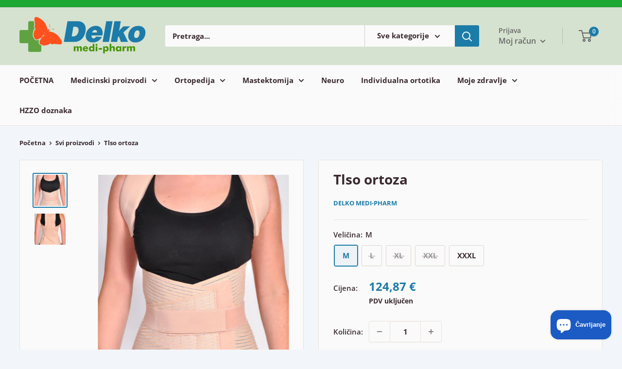

--- FILE ---
content_type: text/html; charset=utf-8
request_url: https://delko.hr/products/tlso-ortoza
body_size: 27434
content:
<!doctype html>

<html class="no-js" lang="hr-HR">
  <head>
    <meta charset="utf-8">
    <meta name="viewport" content="width=device-width, initial-scale=1.0, height=device-height, minimum-scale=1.0, maximum-scale=5.0">
    <meta name="theme-color" content="#1c7ca8"><title>Tlso ortoza
</title><meta name="description" content="  Potporno – rasteretna ortoza TLSO spada u grupu ortoza za prsnu i slabinskokrižnu kralježnicu. Dolazi u različitim veličinama, veličina se određuje mjerenjem opsega trbuha preko pupka. Na leđima se nalaze šipke koje je potrebno namjesiti po kralježnici. Veličina M – opseg 70-80cm Veličina L – opseg 80-90cm Veličina X"><link rel="canonical" href="https://delko.hr/products/tlso-ortoza"><link rel="shortcut icon" href="//delko.hr/cdn/shop/files/favicon_96x96.png?v=1679952986" type="image/png"><link rel="preload" as="style" href="//delko.hr/cdn/shop/t/6/assets/theme.css?v=181720568530615842541703680655">
    <link rel="preload" as="script" href="//delko.hr/cdn/shop/t/6/assets/theme.min.js?v=67326629827094185671680018547">
    <link rel="preconnect" href="https://cdn.shopify.com">
    <link rel="preconnect" href="https://fonts.shopifycdn.com">
    <link rel="dns-prefetch" href="https://productreviews.shopifycdn.com">
    <link rel="dns-prefetch" href="https://ajax.googleapis.com">
    <link rel="dns-prefetch" href="https://maps.googleapis.com">
    <link rel="dns-prefetch" href="https://maps.gstatic.com">

    <meta property="og:type" content="product">
  <meta property="og:title" content="Tlso ortoza"><meta property="og:image" content="http://delko.hr/cdn/shop/products/Tlsoortoza.jpg?v=1618254109">
    <meta property="og:image:secure_url" content="https://delko.hr/cdn/shop/products/Tlsoortoza.jpg?v=1618254109">
    <meta property="og:image:width" content="440">
    <meta property="og:image:height" content="440"><meta property="product:price:amount" content="124,87">
  <meta property="product:price:currency" content="EUR"><meta property="og:description" content="  Potporno – rasteretna ortoza TLSO spada u grupu ortoza za prsnu i slabinskokrižnu kralježnicu. Dolazi u različitim veličinama, veličina se određuje mjerenjem opsega trbuha preko pupka. Na leđima se nalaze šipke koje je potrebno namjesiti po kralježnici. Veličina M – opseg 70-80cm Veličina L – opseg 80-90cm Veličina X"><meta property="og:url" content="https://delko.hr/products/tlso-ortoza">
<meta property="og:site_name" content="Delko"><meta name="twitter:card" content="summary"><meta name="twitter:title" content="Tlso ortoza">
  <meta name="twitter:description" content=" 
Potporno – rasteretna ortoza TLSO spada u grupu ortoza za prsnu i slabinskokrižnu kralježnicu.
Dolazi u različitim veličinama, veličina se određuje mjerenjem opsega trbuha preko pupka. Na leđima se nalaze šipke koje je potrebno namjesiti po kralježnici.
Veličina M – opseg 70-80cm
Veličina L – opseg 80-90cm
Veličina XL – opseg 90-100cm
Veličina XXL – opseg 100-110cm
Veličina XXXL – opseg 110-120cm
Indicirano kod stanja:

SPONDILOLISTEZA
OSTEOPOROZA
LUMBALGIJA
LAKŠE LUMBALNE TRAUME
">
  <meta name="twitter:image" content="https://delko.hr/cdn/shop/products/Tlsoortoza_600x600_crop_center.jpg?v=1618254109">
    <link rel="preload" href="//delko.hr/cdn/fonts/open_sans/opensans_n7.a9393be1574ea8606c68f4441806b2711d0d13e4.woff2" as="font" type="font/woff2" crossorigin>
<link rel="preload" href="//delko.hr/cdn/fonts/open_sans/opensans_n7.a9393be1574ea8606c68f4441806b2711d0d13e4.woff2" as="font" type="font/woff2" crossorigin>

<style>
  @font-face {
  font-family: "Open Sans";
  font-weight: 700;
  font-style: normal;
  font-display: swap;
  src: url("//delko.hr/cdn/fonts/open_sans/opensans_n7.a9393be1574ea8606c68f4441806b2711d0d13e4.woff2") format("woff2"),
       url("//delko.hr/cdn/fonts/open_sans/opensans_n7.7b8af34a6ebf52beb1a4c1d8c73ad6910ec2e553.woff") format("woff");
}

  @font-face {
  font-family: "Open Sans";
  font-weight: 700;
  font-style: normal;
  font-display: swap;
  src: url("//delko.hr/cdn/fonts/open_sans/opensans_n7.a9393be1574ea8606c68f4441806b2711d0d13e4.woff2") format("woff2"),
       url("//delko.hr/cdn/fonts/open_sans/opensans_n7.7b8af34a6ebf52beb1a4c1d8c73ad6910ec2e553.woff") format("woff");
}

@font-face {
  font-family: "Open Sans";
  font-weight: 600;
  font-style: normal;
  font-display: swap;
  src: url("//delko.hr/cdn/fonts/open_sans/opensans_n6.15aeff3c913c3fe570c19cdfeed14ce10d09fb08.woff2") format("woff2"),
       url("//delko.hr/cdn/fonts/open_sans/opensans_n6.14bef14c75f8837a87f70ce22013cb146ee3e9f3.woff") format("woff");
}

@font-face {
  font-family: "Open Sans";
  font-weight: 700;
  font-style: italic;
  font-display: swap;
  src: url("//delko.hr/cdn/fonts/open_sans/opensans_i7.916ced2e2ce15f7fcd95d196601a15e7b89ee9a4.woff2") format("woff2"),
       url("//delko.hr/cdn/fonts/open_sans/opensans_i7.99a9cff8c86ea65461de497ade3d515a98f8b32a.woff") format("woff");
}


  @font-face {
  font-family: "Open Sans";
  font-weight: 800;
  font-style: normal;
  font-display: swap;
  src: url("//delko.hr/cdn/fonts/open_sans/opensans_n8.8397a8153d7172f9fd2b668340b216c70cae90a5.woff2") format("woff2"),
       url("//delko.hr/cdn/fonts/open_sans/opensans_n8.e6b8c8da9a85739da8727944118b210848d95f08.woff") format("woff");
}

  @font-face {
  font-family: "Open Sans";
  font-weight: 700;
  font-style: italic;
  font-display: swap;
  src: url("//delko.hr/cdn/fonts/open_sans/opensans_i7.916ced2e2ce15f7fcd95d196601a15e7b89ee9a4.woff2") format("woff2"),
       url("//delko.hr/cdn/fonts/open_sans/opensans_i7.99a9cff8c86ea65461de497ade3d515a98f8b32a.woff") format("woff");
}

  @font-face {
  font-family: "Open Sans";
  font-weight: 800;
  font-style: italic;
  font-display: swap;
  src: url("//delko.hr/cdn/fonts/open_sans/opensans_i8.677319af1852e587858f0d12fe49bfe640a8e14c.woff2") format("woff2"),
       url("//delko.hr/cdn/fonts/open_sans/opensans_i8.77fafba30cfcb72e4c6963135ff055209eecce0f.woff") format("woff");
}


  :root {
    --default-text-font-size : 15px;
    --base-text-font-size    : 15px;
    --heading-font-family    : "Open Sans", sans-serif;
    --heading-font-weight    : 700;
    --heading-font-style     : normal;
    --text-font-family       : "Open Sans", sans-serif;
    --text-font-weight       : 700;
    --text-font-style        : normal;
    --text-font-bolder-weight: 600;
    --text-link-decoration   : normal;

    --text-color               : #3a2a2f;
    --text-color-rgb           : 58, 42, 47;
    --heading-color            : #3a2a2f;
    --border-color             : #e9e2dd;
    --border-color-rgb         : 233, 226, 221;
    --form-border-color        : #dfd5ce;
    --accent-color             : #1c7ca8;
    --accent-color-rgb         : 28, 124, 168;
    --link-color               : #1c7ca8;
    --link-color-hover         : #114c66;
    --background               : #f2f6fa;
    --secondary-background     : #fafafa;
    --secondary-background-rgb : 250, 250, 250;
    --accent-background        : rgba(28, 124, 168, 0.08);

    --input-background: #fafafa;

    --error-color       : #f71b1b;
    --error-background  : rgba(247, 27, 27, 0.07);
    --success-color     : #48b448;
    --success-background: rgba(72, 180, 72, 0.11);

    --primary-button-background      : #1c7ca8;
    --primary-button-background-rgb  : 28, 124, 168;
    --primary-button-text-color      : #ffffff;
    --secondary-button-background    : #3a2a2f;
    --secondary-button-background-rgb: 58, 42, 47;
    --secondary-button-text-color    : #ffffff;

    --header-background      : #d5e2d0;
    --header-text-color      : #666666;
    --header-light-text-color: #666666;
    --header-border-color    : rgba(102, 102, 102, 0.3);
    --header-accent-color    : #1c7ca8;

    --footer-background-color:    #d5e2d0;
    --footer-heading-text-color:  #3a2a2f;
    --footer-body-text-color:     #3a2a2f;
    --footer-body-text-color-rgb: 58, 42, 47;
    --footer-accent-color:        #1c7ca8;
    --footer-accent-color-rgb:    28, 124, 168;
    --footer-border:              none;
    
    --flickity-arrow-color: #c1ad9f;--product-on-sale-accent           : #ee0000;
    --product-on-sale-accent-rgb       : 238, 0, 0;
    --product-on-sale-color            : #ffffff;
    --product-in-stock-color           : #008a00;
    --product-low-stock-color          : #ee0000;
    --product-sold-out-color           : #d1d1d4;
    --product-custom-label-1-background: #ff6128;
    --product-custom-label-1-color     : #ffffff;
    --product-custom-label-2-background: #a95ebe;
    --product-custom-label-2-color     : #ffffff;
    --product-review-star-color        : #ffb647;

    --mobile-container-gutter : 20px;
    --desktop-container-gutter: 40px;
  }
</style>

<script>
  // IE11 does not have support for CSS variables, so we have to polyfill them
  if (!(((window || {}).CSS || {}).supports && window.CSS.supports('(--a: 0)'))) {
    const script = document.createElement('script');
    script.type = 'text/javascript';
    script.src = 'https://cdn.jsdelivr.net/npm/css-vars-ponyfill@2';
    script.onload = function() {
      cssVars({});
    };

    document.getElementsByTagName('head')[0].appendChild(script);
  }
</script>


    <script>window.performance && window.performance.mark && window.performance.mark('shopify.content_for_header.start');</script><meta name="facebook-domain-verification" content="jdyity1d4b8z6mf9xzvg23dzkj4rnv">
<meta name="facebook-domain-verification" content="mnhkxx5wwew29hqmucywcf3kudvn9v">
<meta id="shopify-digital-wallet" name="shopify-digital-wallet" content="/55036444839/digital_wallets/dialog">
<link rel="alternate" type="application/json+oembed" href="https://delko.hr/products/tlso-ortoza.oembed">
<script async="async" src="/checkouts/internal/preloads.js?locale=hr-HR"></script>
<script id="shopify-features" type="application/json">{"accessToken":"336dbbaf27b730e04e8acb4562378f98","betas":["rich-media-storefront-analytics"],"domain":"delko.hr","predictiveSearch":true,"shopId":55036444839,"locale":"hr"}</script>
<script>var Shopify = Shopify || {};
Shopify.shop = "delko-medi-pharm.myshopify.com";
Shopify.locale = "hr-HR";
Shopify.currency = {"active":"EUR","rate":"1.0"};
Shopify.country = "HR";
Shopify.theme = {"name":"Delko [Live] - EUR only - 27\/12\/23","id":130678423719,"schema_name":"Warehouse","schema_version":"1.16.7","theme_store_id":871,"role":"main"};
Shopify.theme.handle = "null";
Shopify.theme.style = {"id":null,"handle":null};
Shopify.cdnHost = "delko.hr/cdn";
Shopify.routes = Shopify.routes || {};
Shopify.routes.root = "/";</script>
<script type="module">!function(o){(o.Shopify=o.Shopify||{}).modules=!0}(window);</script>
<script>!function(o){function n(){var o=[];function n(){o.push(Array.prototype.slice.apply(arguments))}return n.q=o,n}var t=o.Shopify=o.Shopify||{};t.loadFeatures=n(),t.autoloadFeatures=n()}(window);</script>
<script id="shop-js-analytics" type="application/json">{"pageType":"product"}</script>
<script defer="defer" async type="module" src="//delko.hr/cdn/shopifycloud/shop-js/modules/v2/client.init-shop-cart-sync_mUyNGMYo.hr-HR.esm.js"></script>
<script defer="defer" async type="module" src="//delko.hr/cdn/shopifycloud/shop-js/modules/v2/chunk.common_CzlvzDSr.esm.js"></script>
<script type="module">
  await import("//delko.hr/cdn/shopifycloud/shop-js/modules/v2/client.init-shop-cart-sync_mUyNGMYo.hr-HR.esm.js");
await import("//delko.hr/cdn/shopifycloud/shop-js/modules/v2/chunk.common_CzlvzDSr.esm.js");

  window.Shopify.SignInWithShop?.initShopCartSync?.({"fedCMEnabled":true,"windoidEnabled":true});

</script>
<script>(function() {
  var isLoaded = false;
  function asyncLoad() {
    if (isLoaded) return;
    isLoaded = true;
    var urls = ["https:\/\/cdn.shopify.com\/s\/files\/1\/0550\/3644\/4839\/t\/2\/assets\/globorequestforquote_init.js?shop=delko-medi-pharm.myshopify.com","\/\/www.powr.io\/powr.js?powr-token=delko-medi-pharm.myshopify.com\u0026external-type=shopify\u0026shop=delko-medi-pharm.myshopify.com","https:\/\/gdprcdn.b-cdn.net\/js\/gdpr_cookie_consent.min.js?shop=delko-medi-pharm.myshopify.com","https:\/\/cdn.nfcube.com\/b21ad6b1c9e7a44ba2f8946196ff43a4.js?shop=delko-medi-pharm.myshopify.com"];
    for (var i = 0; i < urls.length; i++) {
      var s = document.createElement('script');
      s.type = 'text/javascript';
      s.async = true;
      s.src = urls[i];
      var x = document.getElementsByTagName('script')[0];
      x.parentNode.insertBefore(s, x);
    }
  };
  if(window.attachEvent) {
    window.attachEvent('onload', asyncLoad);
  } else {
    window.addEventListener('load', asyncLoad, false);
  }
})();</script>
<script id="__st">var __st={"a":55036444839,"offset":3600,"reqid":"565a61ce-3273-4d6b-805c-79f92b7495a8-1768859674","pageurl":"delko.hr\/products\/tlso-ortoza","u":"c17d4b63a03e","p":"product","rtyp":"product","rid":6633490350247};</script>
<script>window.ShopifyPaypalV4VisibilityTracking = true;</script>
<script id="captcha-bootstrap">!function(){'use strict';const t='contact',e='account',n='new_comment',o=[[t,t],['blogs',n],['comments',n],[t,'customer']],c=[[e,'customer_login'],[e,'guest_login'],[e,'recover_customer_password'],[e,'create_customer']],r=t=>t.map((([t,e])=>`form[action*='/${t}']:not([data-nocaptcha='true']) input[name='form_type'][value='${e}']`)).join(','),a=t=>()=>t?[...document.querySelectorAll(t)].map((t=>t.form)):[];function s(){const t=[...o],e=r(t);return a(e)}const i='password',u='form_key',d=['recaptcha-v3-token','g-recaptcha-response','h-captcha-response',i],f=()=>{try{return window.sessionStorage}catch{return}},m='__shopify_v',_=t=>t.elements[u];function p(t,e,n=!1){try{const o=window.sessionStorage,c=JSON.parse(o.getItem(e)),{data:r}=function(t){const{data:e,action:n}=t;return t[m]||n?{data:e,action:n}:{data:t,action:n}}(c);for(const[e,n]of Object.entries(r))t.elements[e]&&(t.elements[e].value=n);n&&o.removeItem(e)}catch(o){console.error('form repopulation failed',{error:o})}}const l='form_type',E='cptcha';function T(t){t.dataset[E]=!0}const w=window,h=w.document,L='Shopify',v='ce_forms',y='captcha';let A=!1;((t,e)=>{const n=(g='f06e6c50-85a8-45c8-87d0-21a2b65856fe',I='https://cdn.shopify.com/shopifycloud/storefront-forms-hcaptcha/ce_storefront_forms_captcha_hcaptcha.v1.5.2.iife.js',D={infoText:'Zaštićeno sustavom hCaptcha',privacyText:'Zaštita privatnosti',termsText:'Uvjeti'},(t,e,n)=>{const o=w[L][v],c=o.bindForm;if(c)return c(t,g,e,D).then(n);var r;o.q.push([[t,g,e,D],n]),r=I,A||(h.body.append(Object.assign(h.createElement('script'),{id:'captcha-provider',async:!0,src:r})),A=!0)});var g,I,D;w[L]=w[L]||{},w[L][v]=w[L][v]||{},w[L][v].q=[],w[L][y]=w[L][y]||{},w[L][y].protect=function(t,e){n(t,void 0,e),T(t)},Object.freeze(w[L][y]),function(t,e,n,w,h,L){const[v,y,A,g]=function(t,e,n){const i=e?o:[],u=t?c:[],d=[...i,...u],f=r(d),m=r(i),_=r(d.filter((([t,e])=>n.includes(e))));return[a(f),a(m),a(_),s()]}(w,h,L),I=t=>{const e=t.target;return e instanceof HTMLFormElement?e:e&&e.form},D=t=>v().includes(t);t.addEventListener('submit',(t=>{const e=I(t);if(!e)return;const n=D(e)&&!e.dataset.hcaptchaBound&&!e.dataset.recaptchaBound,o=_(e),c=g().includes(e)&&(!o||!o.value);(n||c)&&t.preventDefault(),c&&!n&&(function(t){try{if(!f())return;!function(t){const e=f();if(!e)return;const n=_(t);if(!n)return;const o=n.value;o&&e.removeItem(o)}(t);const e=Array.from(Array(32),(()=>Math.random().toString(36)[2])).join('');!function(t,e){_(t)||t.append(Object.assign(document.createElement('input'),{type:'hidden',name:u})),t.elements[u].value=e}(t,e),function(t,e){const n=f();if(!n)return;const o=[...t.querySelectorAll(`input[type='${i}']`)].map((({name:t})=>t)),c=[...d,...o],r={};for(const[a,s]of new FormData(t).entries())c.includes(a)||(r[a]=s);n.setItem(e,JSON.stringify({[m]:1,action:t.action,data:r}))}(t,e)}catch(e){console.error('failed to persist form',e)}}(e),e.submit())}));const S=(t,e)=>{t&&!t.dataset[E]&&(n(t,e.some((e=>e===t))),T(t))};for(const o of['focusin','change'])t.addEventListener(o,(t=>{const e=I(t);D(e)&&S(e,y())}));const B=e.get('form_key'),M=e.get(l),P=B&&M;t.addEventListener('DOMContentLoaded',(()=>{const t=y();if(P)for(const e of t)e.elements[l].value===M&&p(e,B);[...new Set([...A(),...v().filter((t=>'true'===t.dataset.shopifyCaptcha))])].forEach((e=>S(e,t)))}))}(h,new URLSearchParams(w.location.search),n,t,e,['guest_login'])})(!0,!0)}();</script>
<script integrity="sha256-4kQ18oKyAcykRKYeNunJcIwy7WH5gtpwJnB7kiuLZ1E=" data-source-attribution="shopify.loadfeatures" defer="defer" src="//delko.hr/cdn/shopifycloud/storefront/assets/storefront/load_feature-a0a9edcb.js" crossorigin="anonymous"></script>
<script data-source-attribution="shopify.dynamic_checkout.dynamic.init">var Shopify=Shopify||{};Shopify.PaymentButton=Shopify.PaymentButton||{isStorefrontPortableWallets:!0,init:function(){window.Shopify.PaymentButton.init=function(){};var t=document.createElement("script");t.src="https://delko.hr/cdn/shopifycloud/portable-wallets/latest/portable-wallets.hr.js",t.type="module",document.head.appendChild(t)}};
</script>
<script data-source-attribution="shopify.dynamic_checkout.buyer_consent">
  function portableWalletsHideBuyerConsent(e){var t=document.getElementById("shopify-buyer-consent"),n=document.getElementById("shopify-subscription-policy-button");t&&n&&(t.classList.add("hidden"),t.setAttribute("aria-hidden","true"),n.removeEventListener("click",e))}function portableWalletsShowBuyerConsent(e){var t=document.getElementById("shopify-buyer-consent"),n=document.getElementById("shopify-subscription-policy-button");t&&n&&(t.classList.remove("hidden"),t.removeAttribute("aria-hidden"),n.addEventListener("click",e))}window.Shopify?.PaymentButton&&(window.Shopify.PaymentButton.hideBuyerConsent=portableWalletsHideBuyerConsent,window.Shopify.PaymentButton.showBuyerConsent=portableWalletsShowBuyerConsent);
</script>
<script data-source-attribution="shopify.dynamic_checkout.cart.bootstrap">document.addEventListener("DOMContentLoaded",(function(){function t(){return document.querySelector("shopify-accelerated-checkout-cart, shopify-accelerated-checkout")}if(t())Shopify.PaymentButton.init();else{new MutationObserver((function(e,n){t()&&(Shopify.PaymentButton.init(),n.disconnect())})).observe(document.body,{childList:!0,subtree:!0})}}));
</script>

<script>window.performance && window.performance.mark && window.performance.mark('shopify.content_for_header.end');</script>

    <link rel="stylesheet" href="//delko.hr/cdn/shop/t/6/assets/theme.css?v=181720568530615842541703680655">

    
  <script type="application/ld+json">
  {
    "@context": "http://schema.org",
    "@type": "Product",
    "offers": [{
          "@type": "Offer",
          "name": "M",
          "availability":"https://schema.org/InStock",
          "price": 124.87,
          "priceCurrency": "EUR",
          "priceValidUntil": "2026-01-29","url": "/products/tlso-ortoza?variant=39650437005479"
        },
{
          "@type": "Offer",
          "name": "L",
          "availability":"https://schema.org/OutOfStock",
          "price": 124.87,
          "priceCurrency": "EUR",
          "priceValidUntil": "2026-01-29","url": "/products/tlso-ortoza?variant=39650437038247"
        },
{
          "@type": "Offer",
          "name": "XL",
          "availability":"https://schema.org/OutOfStock",
          "price": 124.87,
          "priceCurrency": "EUR",
          "priceValidUntil": "2026-01-29","url": "/products/tlso-ortoza?variant=39650437071015"
        },
{
          "@type": "Offer",
          "name": "XXL",
          "availability":"https://schema.org/OutOfStock",
          "price": 124.87,
          "priceCurrency": "EUR",
          "priceValidUntil": "2026-01-29","url": "/products/tlso-ortoza?variant=39650437103783"
        },
{
          "@type": "Offer",
          "name": "XXXL",
          "availability":"https://schema.org/InStock",
          "price": 124.87,
          "priceCurrency": "EUR",
          "priceValidUntil": "2026-01-29","url": "/products/tlso-ortoza?variant=39650437136551"
        }
],
    "brand": {
      "name": "Delko medi-pharm"
    },
    "name": "Tlso ortoza",
    "description": " \nPotporno – rasteretna ortoza TLSO spada u grupu ortoza za prsnu i slabinskokrižnu kralježnicu.\nDolazi u različitim veličinama, veličina se određuje mjerenjem opsega trbuha preko pupka. Na leđima se nalaze šipke koje je potrebno namjesiti po kralježnici.\nVeličina M – opseg 70-80cm\nVeličina L – opseg 80-90cm\nVeličina XL – opseg 90-100cm\nVeličina XXL – opseg 100-110cm\nVeličina XXXL – opseg 110-120cm\nIndicirano kod stanja:\n\nSPONDILOLISTEZA\nOSTEOPOROZA\nLUMBALGIJA\nLAKŠE LUMBALNE TRAUME\n",
    "category": "",
    "url": "/products/tlso-ortoza",
    "sku": null,
    "image": {
      "@type": "ImageObject",
      "url": "https://delko.hr/cdn/shop/products/Tlsoortoza_1024x.jpg?v=1618254109",
      "image": "https://delko.hr/cdn/shop/products/Tlsoortoza_1024x.jpg?v=1618254109",
      "name": "Tlso ortoza",
      "width": "1024",
      "height": "1024"
    }
  }
  </script>



  <script type="application/ld+json">
  {
    "@context": "http://schema.org",
    "@type": "BreadcrumbList",
  "itemListElement": [{
      "@type": "ListItem",
      "position": 1,
      "name": "Početna",
      "item": "https://delko.hr"
    },{
          "@type": "ListItem",
          "position": 2,
          "name": "Tlso ortoza",
          "item": "https://delko.hr/products/tlso-ortoza"
        }]
  }
  </script>


    <script>
      // This allows to expose several variables to the global scope, to be used in scripts
      window.theme = {
        pageType: "product",
        cartCount: 0,
        moneyFormat: "{{amount_with_comma_separator}} €",
        moneyWithCurrencyFormat: "{{amount_with_comma_separator}} €",
        showDiscount: true,
        discountMode: "percentage",
        searchMode: "product",
        searchUnavailableProducts: "show",
        cartType: "drawer"
      };

      window.routes = {
        rootUrl: "\/",
        rootUrlWithoutSlash: '',
        cartUrl: "\/cart",
        cartAddUrl: "\/cart\/add",
        cartChangeUrl: "\/cart\/change",
        searchUrl: "\/search",
        productRecommendationsUrl: "\/recommendations\/products"
      };

      window.languages = {
        productRegularPrice: "Cijena",
        productSalePrice: "Snižena cijena",
        collectionOnSaleLabel: "Uštedi {{savings}}",
        productFormUnavailable: "Nedostupno",
        productFormAddToCart: "Dodaj u košaricu",
        productFormSoldOut: "Rasprodano-uskoro dostupno",
        productAdded: "Proizvod je dodan u košaricu",
        productAddedShort: "Dodano!",
        shippingEstimatorNoResults: "Nije pronađena dostava za vašu adresu.",
        shippingEstimatorOneResult: "Postoji jedna cijena dostave za vašu adresu:",
        shippingEstimatorMultipleResults: "Postoje {{count}} cijene dostave za vašu adresu:",
        shippingEstimatorErrors: "Došlo je do greške:"
      };

      window.lazySizesConfig = {
        loadHidden: false,
        hFac: 0.8,
        expFactor: 3,
        customMedia: {
          '--phone': '(max-width: 640px)',
          '--tablet': '(min-width: 641px) and (max-width: 1023px)',
          '--lap': '(min-width: 1024px)'
        }
      };

      document.documentElement.className = document.documentElement.className.replace('no-js', 'js');
    </script><script src="//delko.hr/cdn/shop/t/6/assets/theme.min.js?v=67326629827094185671680018547" defer></script>
    <script src="//delko.hr/cdn/shop/t/6/assets/custom.js?v=169389432556759852301703680518" defer></script><script>
        (function () {
          window.onpageshow = function() {
            // We force re-freshing the cart content onpageshow, as most browsers will serve a cache copy when hitting the
            // back button, which cause staled data
            document.documentElement.dispatchEvent(new CustomEvent('cart:refresh', {
              bubbles: true,
              detail: {scrollToTop: false}
            }));
          };
        })();
      </script><script type="text/javascript" src="//delko.hr/cdn/shop/t/6/assets/globorequestforquote_params.js?v=110415043026582656351672232123" ></script>
<script type="text/javascript">
    var GRFQConfigs = GRFQConfigs || {};
    GRFQConfigs.customer = {
        'id': '',
        'email': '',
        'name': ''
    };
    GRFQConfigs.pageempty = "Your quote is currently empty."
    GRFQConfigs.product = {"id":6633490350247,"title":"Tlso ortoza","handle":"tlso-ortoza","description":"\u003cp\u003e \u003c\/p\u003e\n\u003cp data-mce-fragment=\"1\"\u003ePotporno – rasteretna ortoza TLSO spada u grupu ortoza za prsnu i slabinskokrižnu kralježnicu.\u003c\/p\u003e\n\u003cp data-mce-fragment=\"1\"\u003eDolazi u različitim veličinama, veličina se određuje mjerenjem opsega trbuha preko pupka. Na leđima se nalaze šipke koje je potrebno namjesiti po kralježnici.\u003c\/p\u003e\n\u003cp data-mce-fragment=\"1\"\u003eVeličina M – opseg 70-80cm\u003c\/p\u003e\n\u003cp data-mce-fragment=\"1\"\u003eVeličina L – opseg 80-90cm\u003c\/p\u003e\n\u003cp data-mce-fragment=\"1\"\u003eVeličina XL – opseg 90-100cm\u003c\/p\u003e\n\u003cp data-mce-fragment=\"1\"\u003eVeličina XXL – opseg 100-110cm\u003c\/p\u003e\n\u003cp data-mce-fragment=\"1\"\u003eVeličina XXXL – opseg 110-120cm\u003c\/p\u003e\n\u003cp data-mce-fragment=\"1\"\u003eIndicirano kod stanja:\u003c\/p\u003e\n\u003cul data-mce-fragment=\"1\"\u003e\n\u003cli data-mce-fragment=\"1\"\u003eSPONDILOLISTEZA\u003c\/li\u003e\n\u003cli data-mce-fragment=\"1\"\u003eOSTEOPOROZA\u003c\/li\u003e\n\u003cli data-mce-fragment=\"1\"\u003eLUMBALGIJA\u003c\/li\u003e\n\u003cli data-mce-fragment=\"1\"\u003eLAKŠE LUMBALNE TRAUME\u003c\/li\u003e\n\u003c\/ul\u003e","published_at":"2021-04-12T21:01:50+02:00","created_at":"2021-04-12T21:01:47+02:00","vendor":"Delko medi-pharm","type":"","tags":[],"price":12487,"price_min":12487,"price_max":12487,"available":true,"price_varies":false,"compare_at_price":null,"compare_at_price_min":0,"compare_at_price_max":0,"compare_at_price_varies":false,"variants":[{"id":39650437005479,"title":"M","option1":"M","option2":null,"option3":null,"sku":null,"requires_shipping":true,"taxable":true,"featured_image":null,"available":true,"name":"Tlso ortoza - M","public_title":"M","options":["M"],"price":12487,"weight":500,"compare_at_price":null,"inventory_management":"shopify","barcode":null,"requires_selling_plan":false,"selling_plan_allocations":[]},{"id":39650437038247,"title":"L","option1":"L","option2":null,"option3":null,"sku":null,"requires_shipping":true,"taxable":true,"featured_image":null,"available":false,"name":"Tlso ortoza - L","public_title":"L","options":["L"],"price":12487,"weight":500,"compare_at_price":null,"inventory_management":"shopify","barcode":null,"requires_selling_plan":false,"selling_plan_allocations":[]},{"id":39650437071015,"title":"XL","option1":"XL","option2":null,"option3":null,"sku":null,"requires_shipping":true,"taxable":true,"featured_image":null,"available":false,"name":"Tlso ortoza - XL","public_title":"XL","options":["XL"],"price":12487,"weight":500,"compare_at_price":null,"inventory_management":"shopify","barcode":null,"requires_selling_plan":false,"selling_plan_allocations":[]},{"id":39650437103783,"title":"XXL","option1":"XXL","option2":null,"option3":null,"sku":null,"requires_shipping":true,"taxable":true,"featured_image":null,"available":false,"name":"Tlso ortoza - XXL","public_title":"XXL","options":["XXL"],"price":12487,"weight":500,"compare_at_price":null,"inventory_management":"shopify","barcode":null,"requires_selling_plan":false,"selling_plan_allocations":[]},{"id":39650437136551,"title":"XXXL","option1":"XXXL","option2":null,"option3":null,"sku":null,"requires_shipping":true,"taxable":true,"featured_image":null,"available":true,"name":"Tlso ortoza - XXXL","public_title":"XXXL","options":["XXXL"],"price":12487,"weight":500,"compare_at_price":null,"inventory_management":"shopify","barcode":null,"requires_selling_plan":false,"selling_plan_allocations":[]}],"images":["\/\/delko.hr\/cdn\/shop\/products\/Tlsoortoza.jpg?v=1618254109","\/\/delko.hr\/cdn\/shop\/products\/Tlsoortoza..jpg?v=1618254109"],"featured_image":"\/\/delko.hr\/cdn\/shop\/products\/Tlsoortoza.jpg?v=1618254109","options":["Veličina"],"media":[{"alt":null,"id":20856000479399,"position":1,"preview_image":{"aspect_ratio":1.0,"height":440,"width":440,"src":"\/\/delko.hr\/cdn\/shop\/products\/Tlsoortoza.jpg?v=1618254109"},"aspect_ratio":1.0,"height":440,"media_type":"image","src":"\/\/delko.hr\/cdn\/shop\/products\/Tlsoortoza.jpg?v=1618254109","width":440},{"alt":null,"id":20856000512167,"position":2,"preview_image":{"aspect_ratio":1.0,"height":440,"width":440,"src":"\/\/delko.hr\/cdn\/shop\/products\/Tlsoortoza..jpg?v=1618254109"},"aspect_ratio":1.0,"height":440,"media_type":"image","src":"\/\/delko.hr\/cdn\/shop\/products\/Tlsoortoza..jpg?v=1618254109","width":440}],"requires_selling_plan":false,"selling_plan_groups":[],"content":"\u003cp\u003e \u003c\/p\u003e\n\u003cp data-mce-fragment=\"1\"\u003ePotporno – rasteretna ortoza TLSO spada u grupu ortoza za prsnu i slabinskokrižnu kralježnicu.\u003c\/p\u003e\n\u003cp data-mce-fragment=\"1\"\u003eDolazi u različitim veličinama, veličina se određuje mjerenjem opsega trbuha preko pupka. Na leđima se nalaze šipke koje je potrebno namjesiti po kralježnici.\u003c\/p\u003e\n\u003cp data-mce-fragment=\"1\"\u003eVeličina M – opseg 70-80cm\u003c\/p\u003e\n\u003cp data-mce-fragment=\"1\"\u003eVeličina L – opseg 80-90cm\u003c\/p\u003e\n\u003cp data-mce-fragment=\"1\"\u003eVeličina XL – opseg 90-100cm\u003c\/p\u003e\n\u003cp data-mce-fragment=\"1\"\u003eVeličina XXL – opseg 100-110cm\u003c\/p\u003e\n\u003cp data-mce-fragment=\"1\"\u003eVeličina XXXL – opseg 110-120cm\u003c\/p\u003e\n\u003cp data-mce-fragment=\"1\"\u003eIndicirano kod stanja:\u003c\/p\u003e\n\u003cul data-mce-fragment=\"1\"\u003e\n\u003cli data-mce-fragment=\"1\"\u003eSPONDILOLISTEZA\u003c\/li\u003e\n\u003cli data-mce-fragment=\"1\"\u003eOSTEOPOROZA\u003c\/li\u003e\n\u003cli data-mce-fragment=\"1\"\u003eLUMBALGIJA\u003c\/li\u003e\n\u003cli data-mce-fragment=\"1\"\u003eLAKŠE LUMBALNE TRAUME\u003c\/li\u003e\n\u003c\/ul\u003e"};
            GRFQConfigs.product.selected_or_first_available_variant = {"id":39650437005479,"title":"M","option1":"M","option2":null,"option3":null,"sku":null,"requires_shipping":true,"taxable":true,"featured_image":null,"available":true,"name":"Tlso ortoza - M","public_title":"M","options":["M"],"price":12487,"weight":500,"compare_at_price":null,"inventory_management":"shopify","barcode":null,"requires_selling_plan":false,"selling_plan_allocations":[]}        </script>
<script type="text/javascript" src="//delko.hr/cdn/shop/t/6/assets/globorequestforquote.js?v=91534907406420291291672232123" defer="defer"></script>
    <script> 
        if(typeof GRFQConfigs.product['collection'] === 'undefined') 
            GRFQConfigs.product['collection'] = []; 
        GRFQConfigs.product['collection'].push('264930164903'); 
    </script> 
    <script> 
        if(typeof GRFQConfigs.product['collection'] === 'undefined') 
            GRFQConfigs.product['collection'] = []; 
        GRFQConfigs.product['collection'].push('264930295975'); 
    </script> 
    <script> 
        if(typeof GRFQConfigs.product['collection'] === 'undefined') 
            GRFQConfigs.product['collection'] = []; 
        GRFQConfigs.product['collection'].push('264193048743'); 
    </script> 

<link href="//delko.hr/cdn/shop/t/6/assets/globorequestforquote.css?v=101116142328359569761672232123" rel="stylesheet" type="text/css" media="all" /><style>
    .rfq-btn{
        background: ;
        color: ;
        font-size: px;
    }
</style>
    <style>.hc-sale-tag{z-index:2;width:44px;height:44px;background-color:#fb485e;position:absolute!important;top:8px;left:8px;line-height:44px;text-align:center;font-weight:700;color:#fff}.hc-sale-tag:before{content:'';position:absolute;z-index:2;left:0;bottom:-21px;border-left:22px solid #fb485e;border-right:22px solid #fb485e;border-bottom:22px solid transparent}@media screen and (max-width: 680px){.hc-sale-tag{top:2px;left:2px;height:34px;line-height:34px}}.hc-sale-tag{background:#fb485e!important;color:#ffffff!important;}.hc-sale-tag span{color:#ffffff!important}.hc-sale-tag:before{border-left-color:#fb485e;border-right-color:#fb485e;}.hc-sale-tag span:before{content:"-"}</style><script>document.addEventListener("DOMContentLoaded",function(){"undefined"!=typeof hcVariants&&function(e){function t(e,t,a){return function(){if(a)return t.apply(this,arguments),e.apply(this,arguments);var n=e.apply(this,arguments);return t.apply(this,arguments),n}}var a=null;function n(){var t=window.location.search.replace(/.*variant=(\d+).*/,"$1");t&&t!=a&&(a=t,e(t))}window.history.pushState=t(history.pushState,n),window.history.replaceState=t(history.replaceState,n),window.addEventListener("popstate",n)}(function(e){let t=null;for(var a=0;a<hcVariants.length;a++)if(hcVariants[a].id==e){t=hcVariants[a];var n=document.querySelectorAll(".hc-product-page.hc-sale-tag");if(t.compare_at_price&&t.compare_at_price>t.price){var r=100*(t.compare_at_price-t.price)/t.compare_at_price;if(null!=r)for(a=0;a<n.length;a++)n[a].childNodes[0].textContent=r.toFixed(0)+"%",n[a].style.display="block";else for(a=0;a<n.length;a++)n[a].style.display="none"}else for(a=0;a<n.length;a++)n[a].style.display="none";break}})});</script>
<script src="https://cdn.shopify.com/extensions/7bc9bb47-adfa-4267-963e-cadee5096caf/inbox-1252/assets/inbox-chat-loader.js" type="text/javascript" defer="defer"></script>
<link href="https://monorail-edge.shopifysvc.com" rel="dns-prefetch">
<script>(function(){if ("sendBeacon" in navigator && "performance" in window) {try {var session_token_from_headers = performance.getEntriesByType('navigation')[0].serverTiming.find(x => x.name == '_s').description;} catch {var session_token_from_headers = undefined;}var session_cookie_matches = document.cookie.match(/_shopify_s=([^;]*)/);var session_token_from_cookie = session_cookie_matches && session_cookie_matches.length === 2 ? session_cookie_matches[1] : "";var session_token = session_token_from_headers || session_token_from_cookie || "";function handle_abandonment_event(e) {var entries = performance.getEntries().filter(function(entry) {return /monorail-edge.shopifysvc.com/.test(entry.name);});if (!window.abandonment_tracked && entries.length === 0) {window.abandonment_tracked = true;var currentMs = Date.now();var navigation_start = performance.timing.navigationStart;var payload = {shop_id: 55036444839,url: window.location.href,navigation_start,duration: currentMs - navigation_start,session_token,page_type: "product"};window.navigator.sendBeacon("https://monorail-edge.shopifysvc.com/v1/produce", JSON.stringify({schema_id: "online_store_buyer_site_abandonment/1.1",payload: payload,metadata: {event_created_at_ms: currentMs,event_sent_at_ms: currentMs}}));}}window.addEventListener('pagehide', handle_abandonment_event);}}());</script>
<script id="web-pixels-manager-setup">(function e(e,d,r,n,o){if(void 0===o&&(o={}),!Boolean(null===(a=null===(i=window.Shopify)||void 0===i?void 0:i.analytics)||void 0===a?void 0:a.replayQueue)){var i,a;window.Shopify=window.Shopify||{};var t=window.Shopify;t.analytics=t.analytics||{};var s=t.analytics;s.replayQueue=[],s.publish=function(e,d,r){return s.replayQueue.push([e,d,r]),!0};try{self.performance.mark("wpm:start")}catch(e){}var l=function(){var e={modern:/Edge?\/(1{2}[4-9]|1[2-9]\d|[2-9]\d{2}|\d{4,})\.\d+(\.\d+|)|Firefox\/(1{2}[4-9]|1[2-9]\d|[2-9]\d{2}|\d{4,})\.\d+(\.\d+|)|Chrom(ium|e)\/(9{2}|\d{3,})\.\d+(\.\d+|)|(Maci|X1{2}).+ Version\/(15\.\d+|(1[6-9]|[2-9]\d|\d{3,})\.\d+)([,.]\d+|)( \(\w+\)|)( Mobile\/\w+|) Safari\/|Chrome.+OPR\/(9{2}|\d{3,})\.\d+\.\d+|(CPU[ +]OS|iPhone[ +]OS|CPU[ +]iPhone|CPU IPhone OS|CPU iPad OS)[ +]+(15[._]\d+|(1[6-9]|[2-9]\d|\d{3,})[._]\d+)([._]\d+|)|Android:?[ /-](13[3-9]|1[4-9]\d|[2-9]\d{2}|\d{4,})(\.\d+|)(\.\d+|)|Android.+Firefox\/(13[5-9]|1[4-9]\d|[2-9]\d{2}|\d{4,})\.\d+(\.\d+|)|Android.+Chrom(ium|e)\/(13[3-9]|1[4-9]\d|[2-9]\d{2}|\d{4,})\.\d+(\.\d+|)|SamsungBrowser\/([2-9]\d|\d{3,})\.\d+/,legacy:/Edge?\/(1[6-9]|[2-9]\d|\d{3,})\.\d+(\.\d+|)|Firefox\/(5[4-9]|[6-9]\d|\d{3,})\.\d+(\.\d+|)|Chrom(ium|e)\/(5[1-9]|[6-9]\d|\d{3,})\.\d+(\.\d+|)([\d.]+$|.*Safari\/(?![\d.]+ Edge\/[\d.]+$))|(Maci|X1{2}).+ Version\/(10\.\d+|(1[1-9]|[2-9]\d|\d{3,})\.\d+)([,.]\d+|)( \(\w+\)|)( Mobile\/\w+|) Safari\/|Chrome.+OPR\/(3[89]|[4-9]\d|\d{3,})\.\d+\.\d+|(CPU[ +]OS|iPhone[ +]OS|CPU[ +]iPhone|CPU IPhone OS|CPU iPad OS)[ +]+(10[._]\d+|(1[1-9]|[2-9]\d|\d{3,})[._]\d+)([._]\d+|)|Android:?[ /-](13[3-9]|1[4-9]\d|[2-9]\d{2}|\d{4,})(\.\d+|)(\.\d+|)|Mobile Safari.+OPR\/([89]\d|\d{3,})\.\d+\.\d+|Android.+Firefox\/(13[5-9]|1[4-9]\d|[2-9]\d{2}|\d{4,})\.\d+(\.\d+|)|Android.+Chrom(ium|e)\/(13[3-9]|1[4-9]\d|[2-9]\d{2}|\d{4,})\.\d+(\.\d+|)|Android.+(UC? ?Browser|UCWEB|U3)[ /]?(15\.([5-9]|\d{2,})|(1[6-9]|[2-9]\d|\d{3,})\.\d+)\.\d+|SamsungBrowser\/(5\.\d+|([6-9]|\d{2,})\.\d+)|Android.+MQ{2}Browser\/(14(\.(9|\d{2,})|)|(1[5-9]|[2-9]\d|\d{3,})(\.\d+|))(\.\d+|)|K[Aa][Ii]OS\/(3\.\d+|([4-9]|\d{2,})\.\d+)(\.\d+|)/},d=e.modern,r=e.legacy,n=navigator.userAgent;return n.match(d)?"modern":n.match(r)?"legacy":"unknown"}(),u="modern"===l?"modern":"legacy",c=(null!=n?n:{modern:"",legacy:""})[u],f=function(e){return[e.baseUrl,"/wpm","/b",e.hashVersion,"modern"===e.buildTarget?"m":"l",".js"].join("")}({baseUrl:d,hashVersion:r,buildTarget:u}),m=function(e){var d=e.version,r=e.bundleTarget,n=e.surface,o=e.pageUrl,i=e.monorailEndpoint;return{emit:function(e){var a=e.status,t=e.errorMsg,s=(new Date).getTime(),l=JSON.stringify({metadata:{event_sent_at_ms:s},events:[{schema_id:"web_pixels_manager_load/3.1",payload:{version:d,bundle_target:r,page_url:o,status:a,surface:n,error_msg:t},metadata:{event_created_at_ms:s}}]});if(!i)return console&&console.warn&&console.warn("[Web Pixels Manager] No Monorail endpoint provided, skipping logging."),!1;try{return self.navigator.sendBeacon.bind(self.navigator)(i,l)}catch(e){}var u=new XMLHttpRequest;try{return u.open("POST",i,!0),u.setRequestHeader("Content-Type","text/plain"),u.send(l),!0}catch(e){return console&&console.warn&&console.warn("[Web Pixels Manager] Got an unhandled error while logging to Monorail."),!1}}}}({version:r,bundleTarget:l,surface:e.surface,pageUrl:self.location.href,monorailEndpoint:e.monorailEndpoint});try{o.browserTarget=l,function(e){var d=e.src,r=e.async,n=void 0===r||r,o=e.onload,i=e.onerror,a=e.sri,t=e.scriptDataAttributes,s=void 0===t?{}:t,l=document.createElement("script"),u=document.querySelector("head"),c=document.querySelector("body");if(l.async=n,l.src=d,a&&(l.integrity=a,l.crossOrigin="anonymous"),s)for(var f in s)if(Object.prototype.hasOwnProperty.call(s,f))try{l.dataset[f]=s[f]}catch(e){}if(o&&l.addEventListener("load",o),i&&l.addEventListener("error",i),u)u.appendChild(l);else{if(!c)throw new Error("Did not find a head or body element to append the script");c.appendChild(l)}}({src:f,async:!0,onload:function(){if(!function(){var e,d;return Boolean(null===(d=null===(e=window.Shopify)||void 0===e?void 0:e.analytics)||void 0===d?void 0:d.initialized)}()){var d=window.webPixelsManager.init(e)||void 0;if(d){var r=window.Shopify.analytics;r.replayQueue.forEach((function(e){var r=e[0],n=e[1],o=e[2];d.publishCustomEvent(r,n,o)})),r.replayQueue=[],r.publish=d.publishCustomEvent,r.visitor=d.visitor,r.initialized=!0}}},onerror:function(){return m.emit({status:"failed",errorMsg:"".concat(f," has failed to load")})},sri:function(e){var d=/^sha384-[A-Za-z0-9+/=]+$/;return"string"==typeof e&&d.test(e)}(c)?c:"",scriptDataAttributes:o}),m.emit({status:"loading"})}catch(e){m.emit({status:"failed",errorMsg:(null==e?void 0:e.message)||"Unknown error"})}}})({shopId: 55036444839,storefrontBaseUrl: "https://delko.hr",extensionsBaseUrl: "https://extensions.shopifycdn.com/cdn/shopifycloud/web-pixels-manager",monorailEndpoint: "https://monorail-edge.shopifysvc.com/unstable/produce_batch",surface: "storefront-renderer",enabledBetaFlags: ["2dca8a86"],webPixelsConfigList: [{"id":"424706395","configuration":"{\"pixel_id\":\"304909884870818\",\"pixel_type\":\"facebook_pixel\",\"metaapp_system_user_token\":\"-\"}","eventPayloadVersion":"v1","runtimeContext":"OPEN","scriptVersion":"ca16bc87fe92b6042fbaa3acc2fbdaa6","type":"APP","apiClientId":2329312,"privacyPurposes":["ANALYTICS","MARKETING","SALE_OF_DATA"],"dataSharingAdjustments":{"protectedCustomerApprovalScopes":["read_customer_address","read_customer_email","read_customer_name","read_customer_personal_data","read_customer_phone"]}},{"id":"shopify-app-pixel","configuration":"{}","eventPayloadVersion":"v1","runtimeContext":"STRICT","scriptVersion":"0450","apiClientId":"shopify-pixel","type":"APP","privacyPurposes":["ANALYTICS","MARKETING"]},{"id":"shopify-custom-pixel","eventPayloadVersion":"v1","runtimeContext":"LAX","scriptVersion":"0450","apiClientId":"shopify-pixel","type":"CUSTOM","privacyPurposes":["ANALYTICS","MARKETING"]}],isMerchantRequest: false,initData: {"shop":{"name":"Delko","paymentSettings":{"currencyCode":"EUR"},"myshopifyDomain":"delko-medi-pharm.myshopify.com","countryCode":"HR","storefrontUrl":"https:\/\/delko.hr"},"customer":null,"cart":null,"checkout":null,"productVariants":[{"price":{"amount":124.87,"currencyCode":"EUR"},"product":{"title":"Tlso ortoza","vendor":"Delko medi-pharm","id":"6633490350247","untranslatedTitle":"Tlso ortoza","url":"\/products\/tlso-ortoza","type":""},"id":"39650437005479","image":{"src":"\/\/delko.hr\/cdn\/shop\/products\/Tlsoortoza.jpg?v=1618254109"},"sku":null,"title":"M","untranslatedTitle":"M"},{"price":{"amount":124.87,"currencyCode":"EUR"},"product":{"title":"Tlso ortoza","vendor":"Delko medi-pharm","id":"6633490350247","untranslatedTitle":"Tlso ortoza","url":"\/products\/tlso-ortoza","type":""},"id":"39650437038247","image":{"src":"\/\/delko.hr\/cdn\/shop\/products\/Tlsoortoza.jpg?v=1618254109"},"sku":null,"title":"L","untranslatedTitle":"L"},{"price":{"amount":124.87,"currencyCode":"EUR"},"product":{"title":"Tlso ortoza","vendor":"Delko medi-pharm","id":"6633490350247","untranslatedTitle":"Tlso ortoza","url":"\/products\/tlso-ortoza","type":""},"id":"39650437071015","image":{"src":"\/\/delko.hr\/cdn\/shop\/products\/Tlsoortoza.jpg?v=1618254109"},"sku":null,"title":"XL","untranslatedTitle":"XL"},{"price":{"amount":124.87,"currencyCode":"EUR"},"product":{"title":"Tlso ortoza","vendor":"Delko medi-pharm","id":"6633490350247","untranslatedTitle":"Tlso ortoza","url":"\/products\/tlso-ortoza","type":""},"id":"39650437103783","image":{"src":"\/\/delko.hr\/cdn\/shop\/products\/Tlsoortoza.jpg?v=1618254109"},"sku":null,"title":"XXL","untranslatedTitle":"XXL"},{"price":{"amount":124.87,"currencyCode":"EUR"},"product":{"title":"Tlso ortoza","vendor":"Delko medi-pharm","id":"6633490350247","untranslatedTitle":"Tlso ortoza","url":"\/products\/tlso-ortoza","type":""},"id":"39650437136551","image":{"src":"\/\/delko.hr\/cdn\/shop\/products\/Tlsoortoza.jpg?v=1618254109"},"sku":null,"title":"XXXL","untranslatedTitle":"XXXL"}],"purchasingCompany":null},},"https://delko.hr/cdn","fcfee988w5aeb613cpc8e4bc33m6693e112",{"modern":"","legacy":""},{"shopId":"55036444839","storefrontBaseUrl":"https:\/\/delko.hr","extensionBaseUrl":"https:\/\/extensions.shopifycdn.com\/cdn\/shopifycloud\/web-pixels-manager","surface":"storefront-renderer","enabledBetaFlags":"[\"2dca8a86\"]","isMerchantRequest":"false","hashVersion":"fcfee988w5aeb613cpc8e4bc33m6693e112","publish":"custom","events":"[[\"page_viewed\",{}],[\"product_viewed\",{\"productVariant\":{\"price\":{\"amount\":124.87,\"currencyCode\":\"EUR\"},\"product\":{\"title\":\"Tlso ortoza\",\"vendor\":\"Delko medi-pharm\",\"id\":\"6633490350247\",\"untranslatedTitle\":\"Tlso ortoza\",\"url\":\"\/products\/tlso-ortoza\",\"type\":\"\"},\"id\":\"39650437005479\",\"image\":{\"src\":\"\/\/delko.hr\/cdn\/shop\/products\/Tlsoortoza.jpg?v=1618254109\"},\"sku\":null,\"title\":\"M\",\"untranslatedTitle\":\"M\"}}]]"});</script><script>
  window.ShopifyAnalytics = window.ShopifyAnalytics || {};
  window.ShopifyAnalytics.meta = window.ShopifyAnalytics.meta || {};
  window.ShopifyAnalytics.meta.currency = 'EUR';
  var meta = {"product":{"id":6633490350247,"gid":"gid:\/\/shopify\/Product\/6633490350247","vendor":"Delko medi-pharm","type":"","handle":"tlso-ortoza","variants":[{"id":39650437005479,"price":12487,"name":"Tlso ortoza - M","public_title":"M","sku":null},{"id":39650437038247,"price":12487,"name":"Tlso ortoza - L","public_title":"L","sku":null},{"id":39650437071015,"price":12487,"name":"Tlso ortoza - XL","public_title":"XL","sku":null},{"id":39650437103783,"price":12487,"name":"Tlso ortoza - XXL","public_title":"XXL","sku":null},{"id":39650437136551,"price":12487,"name":"Tlso ortoza - XXXL","public_title":"XXXL","sku":null}],"remote":false},"page":{"pageType":"product","resourceType":"product","resourceId":6633490350247,"requestId":"565a61ce-3273-4d6b-805c-79f92b7495a8-1768859674"}};
  for (var attr in meta) {
    window.ShopifyAnalytics.meta[attr] = meta[attr];
  }
</script>
<script class="analytics">
  (function () {
    var customDocumentWrite = function(content) {
      var jquery = null;

      if (window.jQuery) {
        jquery = window.jQuery;
      } else if (window.Checkout && window.Checkout.$) {
        jquery = window.Checkout.$;
      }

      if (jquery) {
        jquery('body').append(content);
      }
    };

    var hasLoggedConversion = function(token) {
      if (token) {
        return document.cookie.indexOf('loggedConversion=' + token) !== -1;
      }
      return false;
    }

    var setCookieIfConversion = function(token) {
      if (token) {
        var twoMonthsFromNow = new Date(Date.now());
        twoMonthsFromNow.setMonth(twoMonthsFromNow.getMonth() + 2);

        document.cookie = 'loggedConversion=' + token + '; expires=' + twoMonthsFromNow;
      }
    }

    var trekkie = window.ShopifyAnalytics.lib = window.trekkie = window.trekkie || [];
    if (trekkie.integrations) {
      return;
    }
    trekkie.methods = [
      'identify',
      'page',
      'ready',
      'track',
      'trackForm',
      'trackLink'
    ];
    trekkie.factory = function(method) {
      return function() {
        var args = Array.prototype.slice.call(arguments);
        args.unshift(method);
        trekkie.push(args);
        return trekkie;
      };
    };
    for (var i = 0; i < trekkie.methods.length; i++) {
      var key = trekkie.methods[i];
      trekkie[key] = trekkie.factory(key);
    }
    trekkie.load = function(config) {
      trekkie.config = config || {};
      trekkie.config.initialDocumentCookie = document.cookie;
      var first = document.getElementsByTagName('script')[0];
      var script = document.createElement('script');
      script.type = 'text/javascript';
      script.onerror = function(e) {
        var scriptFallback = document.createElement('script');
        scriptFallback.type = 'text/javascript';
        scriptFallback.onerror = function(error) {
                var Monorail = {
      produce: function produce(monorailDomain, schemaId, payload) {
        var currentMs = new Date().getTime();
        var event = {
          schema_id: schemaId,
          payload: payload,
          metadata: {
            event_created_at_ms: currentMs,
            event_sent_at_ms: currentMs
          }
        };
        return Monorail.sendRequest("https://" + monorailDomain + "/v1/produce", JSON.stringify(event));
      },
      sendRequest: function sendRequest(endpointUrl, payload) {
        // Try the sendBeacon API
        if (window && window.navigator && typeof window.navigator.sendBeacon === 'function' && typeof window.Blob === 'function' && !Monorail.isIos12()) {
          var blobData = new window.Blob([payload], {
            type: 'text/plain'
          });

          if (window.navigator.sendBeacon(endpointUrl, blobData)) {
            return true;
          } // sendBeacon was not successful

        } // XHR beacon

        var xhr = new XMLHttpRequest();

        try {
          xhr.open('POST', endpointUrl);
          xhr.setRequestHeader('Content-Type', 'text/plain');
          xhr.send(payload);
        } catch (e) {
          console.log(e);
        }

        return false;
      },
      isIos12: function isIos12() {
        return window.navigator.userAgent.lastIndexOf('iPhone; CPU iPhone OS 12_') !== -1 || window.navigator.userAgent.lastIndexOf('iPad; CPU OS 12_') !== -1;
      }
    };
    Monorail.produce('monorail-edge.shopifysvc.com',
      'trekkie_storefront_load_errors/1.1',
      {shop_id: 55036444839,
      theme_id: 130678423719,
      app_name: "storefront",
      context_url: window.location.href,
      source_url: "//delko.hr/cdn/s/trekkie.storefront.cd680fe47e6c39ca5d5df5f0a32d569bc48c0f27.min.js"});

        };
        scriptFallback.async = true;
        scriptFallback.src = '//delko.hr/cdn/s/trekkie.storefront.cd680fe47e6c39ca5d5df5f0a32d569bc48c0f27.min.js';
        first.parentNode.insertBefore(scriptFallback, first);
      };
      script.async = true;
      script.src = '//delko.hr/cdn/s/trekkie.storefront.cd680fe47e6c39ca5d5df5f0a32d569bc48c0f27.min.js';
      first.parentNode.insertBefore(script, first);
    };
    trekkie.load(
      {"Trekkie":{"appName":"storefront","development":false,"defaultAttributes":{"shopId":55036444839,"isMerchantRequest":null,"themeId":130678423719,"themeCityHash":"2422375424049618772","contentLanguage":"hr-HR","currency":"EUR","eventMetadataId":"302574e0-e9f0-498f-ba20-dfcdde5bef20"},"isServerSideCookieWritingEnabled":true,"monorailRegion":"shop_domain","enabledBetaFlags":["65f19447"]},"Session Attribution":{},"S2S":{"facebookCapiEnabled":true,"source":"trekkie-storefront-renderer","apiClientId":580111}}
    );

    var loaded = false;
    trekkie.ready(function() {
      if (loaded) return;
      loaded = true;

      window.ShopifyAnalytics.lib = window.trekkie;

      var originalDocumentWrite = document.write;
      document.write = customDocumentWrite;
      try { window.ShopifyAnalytics.merchantGoogleAnalytics.call(this); } catch(error) {};
      document.write = originalDocumentWrite;

      window.ShopifyAnalytics.lib.page(null,{"pageType":"product","resourceType":"product","resourceId":6633490350247,"requestId":"565a61ce-3273-4d6b-805c-79f92b7495a8-1768859674","shopifyEmitted":true});

      var match = window.location.pathname.match(/checkouts\/(.+)\/(thank_you|post_purchase)/)
      var token = match? match[1]: undefined;
      if (!hasLoggedConversion(token)) {
        setCookieIfConversion(token);
        window.ShopifyAnalytics.lib.track("Viewed Product",{"currency":"EUR","variantId":39650437005479,"productId":6633490350247,"productGid":"gid:\/\/shopify\/Product\/6633490350247","name":"Tlso ortoza - M","price":"124.87","sku":null,"brand":"Delko medi-pharm","variant":"M","category":"","nonInteraction":true,"remote":false},undefined,undefined,{"shopifyEmitted":true});
      window.ShopifyAnalytics.lib.track("monorail:\/\/trekkie_storefront_viewed_product\/1.1",{"currency":"EUR","variantId":39650437005479,"productId":6633490350247,"productGid":"gid:\/\/shopify\/Product\/6633490350247","name":"Tlso ortoza - M","price":"124.87","sku":null,"brand":"Delko medi-pharm","variant":"M","category":"","nonInteraction":true,"remote":false,"referer":"https:\/\/delko.hr\/products\/tlso-ortoza"});
      }
    });


        var eventsListenerScript = document.createElement('script');
        eventsListenerScript.async = true;
        eventsListenerScript.src = "//delko.hr/cdn/shopifycloud/storefront/assets/shop_events_listener-3da45d37.js";
        document.getElementsByTagName('head')[0].appendChild(eventsListenerScript);

})();</script>
  <script>
  if (!window.ga || (window.ga && typeof window.ga !== 'function')) {
    window.ga = function ga() {
      (window.ga.q = window.ga.q || []).push(arguments);
      if (window.Shopify && window.Shopify.analytics && typeof window.Shopify.analytics.publish === 'function') {
        window.Shopify.analytics.publish("ga_stub_called", {}, {sendTo: "google_osp_migration"});
      }
      console.error("Shopify's Google Analytics stub called with:", Array.from(arguments), "\nSee https://help.shopify.com/manual/promoting-marketing/pixels/pixel-migration#google for more information.");
    };
    if (window.Shopify && window.Shopify.analytics && typeof window.Shopify.analytics.publish === 'function') {
      window.Shopify.analytics.publish("ga_stub_initialized", {}, {sendTo: "google_osp_migration"});
    }
  }
</script>
<script
  defer
  src="https://delko.hr/cdn/shopifycloud/perf-kit/shopify-perf-kit-3.0.4.min.js"
  data-application="storefront-renderer"
  data-shop-id="55036444839"
  data-render-region="gcp-us-east1"
  data-page-type="product"
  data-theme-instance-id="130678423719"
  data-theme-name="Warehouse"
  data-theme-version="1.16.7"
  data-monorail-region="shop_domain"
  data-resource-timing-sampling-rate="10"
  data-shs="true"
  data-shs-beacon="true"
  data-shs-export-with-fetch="true"
  data-shs-logs-sample-rate="1"
  data-shs-beacon-endpoint="https://delko.hr/api/collect"
></script>
</head>

  <body class="warehouse--v1 features--animate-zoom template-product " data-instant-intensity="viewport">
    <a href="#main" class="visually-hidden skip-to-content">Preskoči na sadržaj</a>
    <span class="loading-bar"></span>

    <div id="shopify-section-announcement-bar" class="shopify-section"><section data-section-id="announcement-bar" data-section-type="announcement-bar" data-section-settings='{
    "showNewsletter": false
  }'><div class="announcement-bar">
      <div class="container">
        <div class="announcement-bar__inner"><a href="https://delko.hr/pages/mjesecni-popusti" class="announcement-bar__content announcement-bar__content--center"></a></div>
      </div>
    </div>
  </section>

  <style>
    .announcement-bar {
      background: #1ca832;
      color: #ffffff;
    }
  </style>

  <script>document.documentElement.style.removeProperty('--announcement-bar-button-width');document.documentElement.style.setProperty('--announcement-bar-height', document.getElementById('shopify-section-announcement-bar').clientHeight + 'px');
  </script></div>
<div id="shopify-section-popups" class="shopify-section"><div data-section-id="popups" data-section-type="popups"></div>

</div>


    <div id="shopify-section-header" class="shopify-section shopify-section__header"><section data-section-id="header" data-section-type="header" data-section-settings='{
  "navigationLayout": "inline",
  "desktopOpenTrigger": "hover",
  "useStickyHeader": true
}'>
  <header class="header header--inline " role="banner">
    <div class="container">
      <div class="header__inner"><nav class="header__mobile-nav hidden-desk">
            <button class="header__mobile-nav-toggle icon-state touch-area" data-action="toggle-menu" aria-expanded="false" aria-haspopup="true" aria-controls="mobile-menu" aria-label="Otvori meni">
              <span class="icon-state__primary"><svg focusable="false" class="icon icon--hamburger-mobile" viewBox="0 0 20 16" role="presentation">
      <path d="M0 14h20v2H0v-2zM0 0h20v2H0V0zm0 7h20v2H0V7z" fill="currentColor" fill-rule="evenodd"></path>
    </svg></span>
              <span class="icon-state__secondary"><svg focusable="false" class="icon icon--close" viewBox="0 0 19 19" role="presentation">
      <path d="M9.1923882 8.39339828l7.7781745-7.7781746 1.4142136 1.41421357-7.7781746 7.77817459 7.7781746 7.77817456L16.9705627 19l-7.7781745-7.7781746L1.41421356 19 0 17.5857864l7.7781746-7.77817456L0 2.02943725 1.41421356.61522369 9.1923882 8.39339828z" fill="currentColor" fill-rule="evenodd"></path>
    </svg></span>
            </button><div id="mobile-menu" class="mobile-menu" aria-hidden="true"><svg focusable="false" class="icon icon--nav-triangle-borderless" viewBox="0 0 20 9" role="presentation">
      <path d="M.47108938 9c.2694725-.26871321.57077721-.56867841.90388257-.89986354C3.12384116 6.36134886 5.74788116 3.76338565 9.2467995.30653888c.4145057-.4095171 1.0844277-.40860098 1.4977971.00205122L19.4935156 9H.47108938z" fill="#fafafa"></path>
    </svg><div class="mobile-menu__inner">
    <div class="mobile-menu__panel">
      <div class="mobile-menu__section">
        <ul class="mobile-menu__nav" data-type="menu" role="list"><li class="mobile-menu__nav-item"><a href="/" class="mobile-menu__nav-link" data-type="menuitem">POČETNA</a></li><li class="mobile-menu__nav-item"><button class="mobile-menu__nav-link" data-type="menuitem" aria-haspopup="true" aria-expanded="false" aria-controls="mobile-panel-1" data-action="open-panel">Medicinski proizvodi<svg focusable="false" class="icon icon--arrow-right" viewBox="0 0 8 12" role="presentation">
      <path stroke="currentColor" stroke-width="2" d="M2 2l4 4-4 4" fill="none" stroke-linecap="square"></path>
    </svg></button></li><li class="mobile-menu__nav-item"><button class="mobile-menu__nav-link" data-type="menuitem" aria-haspopup="true" aria-expanded="false" aria-controls="mobile-panel-2" data-action="open-panel">Ortopedija<svg focusable="false" class="icon icon--arrow-right" viewBox="0 0 8 12" role="presentation">
      <path stroke="currentColor" stroke-width="2" d="M2 2l4 4-4 4" fill="none" stroke-linecap="square"></path>
    </svg></button></li><li class="mobile-menu__nav-item"><button class="mobile-menu__nav-link" data-type="menuitem" aria-haspopup="true" aria-expanded="false" aria-controls="mobile-panel-3" data-action="open-panel">Mastektomija<svg focusable="false" class="icon icon--arrow-right" viewBox="0 0 8 12" role="presentation">
      <path stroke="currentColor" stroke-width="2" d="M2 2l4 4-4 4" fill="none" stroke-linecap="square"></path>
    </svg></button></li><li class="mobile-menu__nav-item"><a href="/collections/neuro-program" class="mobile-menu__nav-link" data-type="menuitem">Neuro</a></li><li class="mobile-menu__nav-item"><a href="/collections/individualna-ortotika" class="mobile-menu__nav-link" data-type="menuitem">Individualna ortotika</a></li><li class="mobile-menu__nav-item"><button class="mobile-menu__nav-link" data-type="menuitem" aria-haspopup="true" aria-expanded="false" aria-controls="mobile-panel-6" data-action="open-panel">Moje zdravlje<svg focusable="false" class="icon icon--arrow-right" viewBox="0 0 8 12" role="presentation">
      <path stroke="currentColor" stroke-width="2" d="M2 2l4 4-4 4" fill="none" stroke-linecap="square"></path>
    </svg></button></li><li class="mobile-menu__nav-item"><a href="/pages/narucite-preko-doznake" class="mobile-menu__nav-link" data-type="menuitem">HZZO doznaka</a></li></ul>
      </div><div class="mobile-menu__section mobile-menu__section--loose">
          <p class="mobile-menu__section-title heading h5">Prati nas</p><ul class="social-media__item-list social-media__item-list--stack list--unstyled" role="list">
    <li class="social-media__item social-media__item--facebook">
      <a href="https://www.facebook.com/delkohr/" target="_blank" rel="noopener" aria-label="Pratite nas na Facebook"><svg focusable="false" class="icon icon--facebook" viewBox="0 0 30 30">
      <path d="M15 30C6.71572875 30 0 23.2842712 0 15 0 6.71572875 6.71572875 0 15 0c8.2842712 0 15 6.71572875 15 15 0 8.2842712-6.7157288 15-15 15zm3.2142857-17.1429611h-2.1428678v-2.1425646c0-.5852979.8203285-1.07160109 1.0714928-1.07160109h1.071375v-2.1428925h-2.1428678c-2.3564786 0-3.2142536 1.98610393-3.2142536 3.21449359v2.1425646h-1.0714822l.0032143 2.1528011 1.0682679-.0099086v7.499969h3.2142536v-7.499969h2.1428678v-2.1428925z" fill="currentColor" fill-rule="evenodd"></path>
    </svg>Facebook</a>
    </li>

    
<li class="social-media__item social-media__item--instagram">
      <a href="https://www.instagram.com/delkomedi_pharm/" target="_blank" rel="noopener" aria-label="Pratite nas na Instagram"><svg focusable="false" class="icon icon--instagram" role="presentation" viewBox="0 0 30 30">
      <path d="M15 30C6.71572875 30 0 23.2842712 0 15 0 6.71572875 6.71572875 0 15 0c8.2842712 0 15 6.71572875 15 15 0 8.2842712-6.7157288 15-15 15zm.0000159-23.03571429c-2.1823849 0-2.4560363.00925037-3.3131306.0483571-.8553081.03901103-1.4394529.17486384-1.9505835.37352345-.52841925.20532625-.9765517.48009406-1.42331254.926823-.44672894.44676084-.72149675.89489329-.926823 1.42331254-.19865961.5111306-.33451242 1.0952754-.37352345 1.9505835-.03910673.8570943-.0483571 1.1307457-.0483571 3.3131306 0 2.1823531.00925037 2.4560045.0483571 3.3130988.03901103.8553081.17486384 1.4394529.37352345 1.9505835.20532625.5284193.48009406.9765517.926823 1.4233125.44676084.446729.89489329.7214968 1.42331254.9268549.5111306.1986278 1.0952754.3344806 1.9505835.3734916.8570943.0391067 1.1307457.0483571 3.3131306.0483571 2.1823531 0 2.4560045-.0092504 3.3130988-.0483571.8553081-.039011 1.4394529-.1748638 1.9505835-.3734916.5284193-.2053581.9765517-.4801259 1.4233125-.9268549.446729-.4467608.7214968-.8948932.9268549-1.4233125.1986278-.5111306.3344806-1.0952754.3734916-1.9505835.0391067-.8570943.0483571-1.1307457.0483571-3.3130988 0-2.1823849-.0092504-2.4560363-.0483571-3.3131306-.039011-.8553081-.1748638-1.4394529-.3734916-1.9505835-.2053581-.52841925-.4801259-.9765517-.9268549-1.42331254-.4467608-.44672894-.8948932-.72149675-1.4233125-.926823-.5111306-.19865961-1.0952754-.33451242-1.9505835-.37352345-.8570943-.03910673-1.1307457-.0483571-3.3130988-.0483571zm0 1.44787387c2.1456068 0 2.3997686.00819774 3.2471022.04685789.7834742.03572556 1.2089592.1666342 1.4921162.27668167.3750864.14577303.6427729.31990322.9239522.60111439.2812111.28117926.4553413.54886575.6011144.92395217.1100474.283157.2409561.708642.2766816 1.4921162.0386602.8473336.0468579 1.1014954.0468579 3.247134 0 2.1456068-.0081977 2.3997686-.0468579 3.2471022-.0357255.7834742-.1666342 1.2089592-.2766816 1.4921162-.1457731.3750864-.3199033.6427729-.6011144.9239522-.2811793.2812111-.5488658.4553413-.9239522.6011144-.283157.1100474-.708642.2409561-1.4921162.2766816-.847206.0386602-1.1013359.0468579-3.2471022.0468579-2.1457981 0-2.3998961-.0081977-3.247134-.0468579-.7834742-.0357255-1.2089592-.1666342-1.4921162-.2766816-.37508642-.1457731-.64277291-.3199033-.92395217-.6011144-.28117927-.2811793-.45534136-.5488658-.60111439-.9239522-.11004747-.283157-.24095611-.708642-.27668167-1.4921162-.03866015-.8473336-.04685789-1.1014954-.04685789-3.2471022 0-2.1456386.00819774-2.3998004.04685789-3.247134.03572556-.7834742.1666342-1.2089592.27668167-1.4921162.14577303-.37508642.31990322-.64277291.60111439-.92395217.28117926-.28121117.54886575-.45534136.92395217-.60111439.283157-.11004747.708642-.24095611 1.4921162-.27668167.8473336-.03866015 1.1014954-.04685789 3.247134-.04685789zm0 9.26641182c-1.479357 0-2.6785873-1.1992303-2.6785873-2.6785555 0-1.479357 1.1992303-2.6785873 2.6785873-2.6785873 1.4793252 0 2.6785555 1.1992303 2.6785555 2.6785873 0 1.4793252-1.1992303 2.6785555-2.6785555 2.6785555zm0-6.8050167c-2.2790034 0-4.1264612 1.8474578-4.1264612 4.1264612 0 2.2789716 1.8474578 4.1264294 4.1264612 4.1264294 2.2789716 0 4.1264294-1.8474578 4.1264294-4.1264294 0-2.2790034-1.8474578-4.1264612-4.1264294-4.1264612zm5.2537621-.1630297c0-.532566-.431737-.96430298-.964303-.96430298-.532534 0-.964271.43173698-.964271.96430298 0 .5325659.431737.964271.964271.964271.532566 0 .964303-.4317051.964303-.964271z" fill="currentColor" fill-rule="evenodd"></path>
    </svg>Instagram</a>
    </li>

    

  </ul></div></div><div id="mobile-panel-1" class="mobile-menu__panel is-nested">
          <div class="mobile-menu__section is-sticky">
            <button class="mobile-menu__back-button" data-action="close-panel"><svg focusable="false" class="icon icon--arrow-left" viewBox="0 0 8 12" role="presentation">
      <path stroke="currentColor" stroke-width="2" d="M6 10L2 6l4-4" fill="none" stroke-linecap="square"></path>
    </svg> Natrag</button>
          </div>

          <div class="mobile-menu__section"><ul class="mobile-menu__nav" data-type="menu" role="list">
                <li class="mobile-menu__nav-item">
                  <a href="/collections" class="mobile-menu__nav-link text--strong">Medicinski proizvodi</a>
                </li><li class="mobile-menu__nav-item"><button class="mobile-menu__nav-link" data-type="menuitem" aria-haspopup="true" aria-expanded="false" aria-controls="mobile-panel-1-0" data-action="open-panel">Kompresivna terapija<svg focusable="false" class="icon icon--arrow-right" viewBox="0 0 8 12" role="presentation">
      <path stroke="currentColor" stroke-width="2" d="M2 2l4 4-4 4" fill="none" stroke-linecap="square"></path>
    </svg></button></li><li class="mobile-menu__nav-item"><a href="/collections/anatomska-obuca" class="mobile-menu__nav-link" data-type="menuitem">Anatomska obuća</a></li><li class="mobile-menu__nav-item"><a href="/collections/grudnjaci-i-proteze" class="mobile-menu__nav-link" data-type="menuitem">Grudnjaci i proteze</a></li><li class="mobile-menu__nav-item"><a href="/collections/dijabetes" class="mobile-menu__nav-link" data-type="menuitem">Dijabetes</a></li><li class="mobile-menu__nav-item"><button class="mobile-menu__nav-link" data-type="menuitem" aria-haspopup="true" aria-expanded="false" aria-controls="mobile-panel-1-4" data-action="open-panel">Inkontinencija<svg focusable="false" class="icon icon--arrow-right" viewBox="0 0 8 12" role="presentation">
      <path stroke="currentColor" stroke-width="2" d="M2 2l4 4-4 4" fill="none" stroke-linecap="square"></path>
    </svg></button></li><li class="mobile-menu__nav-item"><a href="/collections/obloge-za-rane" class="mobile-menu__nav-link" data-type="menuitem">Obloge za rane</a></li><li class="mobile-menu__nav-item"><a href="/collections/terapija" class="mobile-menu__nav-link" data-type="menuitem">Terapija i dijagnostika</a></li><li class="mobile-menu__nav-item"><a href="/collections/laksa-svakodnevnica" class="mobile-menu__nav-link" data-type="menuitem">Lakša svakodnevnica</a></li></ul></div>
        </div><div id="mobile-panel-2" class="mobile-menu__panel is-nested">
          <div class="mobile-menu__section is-sticky">
            <button class="mobile-menu__back-button" data-action="close-panel"><svg focusable="false" class="icon icon--arrow-left" viewBox="0 0 8 12" role="presentation">
      <path stroke="currentColor" stroke-width="2" d="M6 10L2 6l4-4" fill="none" stroke-linecap="square"></path>
    </svg> Natrag</button>
          </div>

          <div class="mobile-menu__section"><ul class="mobile-menu__nav" data-type="menu" role="list">
                <li class="mobile-menu__nav-item">
                  <a href="/collections/ortopedija" class="mobile-menu__nav-link text--strong">Ortopedija</a>
                </li><li class="mobile-menu__nav-item"><button class="mobile-menu__nav-link" data-type="menuitem" aria-haspopup="true" aria-expanded="false" aria-controls="mobile-panel-2-0" data-action="open-panel">Ortoze i steznici<svg focusable="false" class="icon icon--arrow-right" viewBox="0 0 8 12" role="presentation">
      <path stroke="currentColor" stroke-width="2" d="M2 2l4 4-4 4" fill="none" stroke-linecap="square"></path>
    </svg></button></li><li class="mobile-menu__nav-item"><a href="/collections/pomagala-za-kretanje" class="mobile-menu__nav-link" data-type="menuitem">Pomagala za kretanje</a></li><li class="mobile-menu__nav-item"><a href="/collections/toaletni-program" class="mobile-menu__nav-link" data-type="menuitem">Toaletni program</a></li><li class="mobile-menu__nav-item"><a href="/collections/invalidska-kolica" class="mobile-menu__nav-link" data-type="menuitem">Invalidska kolica</a></li><li class="mobile-menu__nav-item"><a href="/collections/antidekubitalna-pomagala" class="mobile-menu__nav-link" data-type="menuitem">Antidekubitalna pomagala</a></li><li class="mobile-menu__nav-item"><a href="/collections/ortopedski-ulosci" class="mobile-menu__nav-link" data-type="menuitem">Ortopedski ulošci</a></li><li class="mobile-menu__nav-item"><a href="/collections/individualna-ortotika" class="mobile-menu__nav-link" data-type="menuitem">Individualna ortotika</a></li></ul></div>
        </div><div id="mobile-panel-3" class="mobile-menu__panel is-nested">
          <div class="mobile-menu__section is-sticky">
            <button class="mobile-menu__back-button" data-action="close-panel"><svg focusable="false" class="icon icon--arrow-left" viewBox="0 0 8 12" role="presentation">
      <path stroke="currentColor" stroke-width="2" d="M6 10L2 6l4-4" fill="none" stroke-linecap="square"></path>
    </svg> Natrag</button>
          </div>

          <div class="mobile-menu__section"><ul class="mobile-menu__nav" data-type="menu" role="list">
                <li class="mobile-menu__nav-item">
                  <a href="/collections/grudnjaci-i-proteze" class="mobile-menu__nav-link text--strong">Mastektomija</a>
                </li><li class="mobile-menu__nav-item"><a href="/collections/grudnjaci" class="mobile-menu__nav-link" data-type="menuitem">Grudnjaci</a></li><li class="mobile-menu__nav-item"><a href="/collections/silikonske-dojke" class="mobile-menu__nav-link" data-type="menuitem">Silikonske dojke</a></li><li class="mobile-menu__nav-item"><a href="/collections/tekstilne-dojke" class="mobile-menu__nav-link" data-type="menuitem">Tekstilne dojke</a></li><li class="mobile-menu__nav-item"><a href="/collections/dodaci" class="mobile-menu__nav-link" data-type="menuitem">Dodaci</a></li><li class="mobile-menu__nav-item"><a href="/collections/kupaci-kostimi" class="mobile-menu__nav-link" data-type="menuitem">Kupaći kostimi</a></li></ul></div>
        </div><div id="mobile-panel-6" class="mobile-menu__panel is-nested">
          <div class="mobile-menu__section is-sticky">
            <button class="mobile-menu__back-button" data-action="close-panel"><svg focusable="false" class="icon icon--arrow-left" viewBox="0 0 8 12" role="presentation">
      <path stroke="currentColor" stroke-width="2" d="M6 10L2 6l4-4" fill="none" stroke-linecap="square"></path>
    </svg> Natrag</button>
          </div>

          <div class="mobile-menu__section"><ul class="mobile-menu__nav" data-type="menu" role="list">
                <li class="mobile-menu__nav-item">
                  <a href="/collections/dodaci-prehrani" class="mobile-menu__nav-link text--strong">Moje zdravlje</a>
                </li><li class="mobile-menu__nav-item"><a href="/collections/dodaci-prehrani" class="mobile-menu__nav-link" data-type="menuitem">Samoliječenje</a></li><li class="mobile-menu__nav-item"><a href="/collections/etericna-ulja" class="mobile-menu__nav-link" data-type="menuitem">Eterična ulja</a></li><li class="mobile-menu__nav-item"><a href="/collections/sport" class="mobile-menu__nav-link" data-type="menuitem">Sportska oprema</a></li></ul></div>
        </div><div id="mobile-panel-1-0" class="mobile-menu__panel is-nested">
                <div class="mobile-menu__section is-sticky">
                  <button class="mobile-menu__back-button" data-action="close-panel"><svg focusable="false" class="icon icon--arrow-left" viewBox="0 0 8 12" role="presentation">
      <path stroke="currentColor" stroke-width="2" d="M6 10L2 6l4-4" fill="none" stroke-linecap="square"></path>
    </svg> Natrag</button>
                </div>

                <div class="mobile-menu__section">
                  <ul class="mobile-menu__nav" data-type="menu" role="list">
                    <li class="mobile-menu__nav-item">
                      <a href="/collections/kompresivna-terapija" class="mobile-menu__nav-link text--strong">Kompresivna terapija</a>
                    </li><li class="mobile-menu__nav-item">
                        <a href="/collections/carape" class="mobile-menu__nav-link" data-type="menuitem">Čarape</a>
                      </li><li class="mobile-menu__nav-item">
                        <a href="/collections/rukavi-rukavice" class="mobile-menu__nav-link" data-type="menuitem">Rukavi/rukavice</a>
                      </li><li class="mobile-menu__nav-item">
                        <a href="/collections/zavoji" class="mobile-menu__nav-link" data-type="menuitem">Zavoji</a>
                      </li></ul>
                </div>
              </div><div id="mobile-panel-1-4" class="mobile-menu__panel is-nested">
                <div class="mobile-menu__section is-sticky">
                  <button class="mobile-menu__back-button" data-action="close-panel"><svg focusable="false" class="icon icon--arrow-left" viewBox="0 0 8 12" role="presentation">
      <path stroke="currentColor" stroke-width="2" d="M6 10L2 6l4-4" fill="none" stroke-linecap="square"></path>
    </svg> Natrag</button>
                </div>

                <div class="mobile-menu__section">
                  <ul class="mobile-menu__nav" data-type="menu" role="list">
                    <li class="mobile-menu__nav-item">
                      <a href="/collections/inkontinencija" class="mobile-menu__nav-link text--strong">Inkontinencija</a>
                    </li><li class="mobile-menu__nav-item">
                        <a href="/collections/pelene" class="mobile-menu__nav-link" data-type="menuitem">Pelene</a>
                      </li><li class="mobile-menu__nav-item">
                        <a href="/collections/podmetaci" class="mobile-menu__nav-link" data-type="menuitem">Podmetači</a>
                      </li><li class="mobile-menu__nav-item">
                        <a href="/collections/ulosci" class="mobile-menu__nav-link" data-type="menuitem">Ulošci</a>
                      </li></ul>
                </div>
              </div><div id="mobile-panel-2-0" class="mobile-menu__panel is-nested">
                <div class="mobile-menu__section is-sticky">
                  <button class="mobile-menu__back-button" data-action="close-panel"><svg focusable="false" class="icon icon--arrow-left" viewBox="0 0 8 12" role="presentation">
      <path stroke="currentColor" stroke-width="2" d="M6 10L2 6l4-4" fill="none" stroke-linecap="square"></path>
    </svg> Natrag</button>
                </div>

                <div class="mobile-menu__section">
                  <ul class="mobile-menu__nav" data-type="menu" role="list">
                    <li class="mobile-menu__nav-item">
                      <a href="/collections/ortoze-i-steznici" class="mobile-menu__nav-link text--strong">Ortoze i steznici</a>
                    </li><li class="mobile-menu__nav-item">
                        <a href="/collections/vrat" class="mobile-menu__nav-link" data-type="menuitem">Vrat</a>
                      </li><li class="mobile-menu__nav-item">
                        <a href="/collections/trup" class="mobile-menu__nav-link" data-type="menuitem">Trup</a>
                      </li><li class="mobile-menu__nav-item">
                        <a href="/collections/ruka" class="mobile-menu__nav-link" data-type="menuitem">Ruka</a>
                      </li><li class="mobile-menu__nav-item">
                        <a href="/collections/noga" class="mobile-menu__nav-link" data-type="menuitem">Noga</a>
                      </li><li class="mobile-menu__nav-item">
                        <a href="/collections/hernija-kila" class="mobile-menu__nav-link" data-type="menuitem">Hernija-kila</a>
                      </li></ul>
                </div>
              </div></div>
</div></nav><div class="header__logo"><a href="/" class="header__logo-link"><span class="visually-hidden">Delko</span>
              <img class="header__logo-image"
                   style="max-width: 260px"
                   width="2171"
                   height="656"
                   src="//delko.hr/cdn/shop/files/delko_final_260x@2x.png?v=1616794388"
                   alt="Delko"></a></div><div class="header__search-bar-wrapper ">
          <form action="/search" method="get" role="search" class="search-bar"><div class="search-bar__top-wrapper">
              <div class="search-bar__top">
                <input type="hidden" name="type" value="product">
                <input type="hidden" name="options[prefix]" value="last">
                <input type="hidden" name="options[unavailable_products]" value="show">

                <div class="search-bar__input-wrapper">
                  <input class="search-bar__input" type="text" name="q" autocomplete="off" autocorrect="off" aria-label="Pretraga..." placeholder="Pretraga...">
                  <button type="button" class="search-bar__input-clear hidden-lap-and-up" data-action="clear-input">
                    <span class="visually-hidden">Očisti</span>
                    <svg focusable="false" class="icon icon--close" viewBox="0 0 19 19" role="presentation">
      <path d="M9.1923882 8.39339828l7.7781745-7.7781746 1.4142136 1.41421357-7.7781746 7.77817459 7.7781746 7.77817456L16.9705627 19l-7.7781745-7.7781746L1.41421356 19 0 17.5857864l7.7781746-7.77817456L0 2.02943725 1.41421356.61522369 9.1923882 8.39339828z" fill="currentColor" fill-rule="evenodd"></path>
    </svg>
                  </button>
                </div><div class="search-bar__filter">
                    <label for="search-product-type" class="search-bar__filter-label">
                      <span class="search-bar__filter-active">Sve kategorije</span><svg focusable="false" class="icon icon--arrow-bottom" viewBox="0 0 12 8" role="presentation">
      <path stroke="currentColor" stroke-width="2" d="M10 2L6 6 2 2" fill="none" stroke-linecap="square"></path>
    </svg></label>

                    <select id="search-product-type">
                      <option value="" selected="selected">Sve kategorije</option><option value="Anatomska obuća">Anatomska obuća</option><option value="Antidekubitalna pomagala">Antidekubitalna pomagala</option><option value="Dijabetes">Dijabetes</option><option value="Dodaci za djecu">Dodaci za djecu</option><option value="Eterična ulja">Eterična ulja</option><option value="Grudnjaci i proteze">Grudnjaci i proteze</option><option value="Invalidska kolica">Invalidska kolica</option><option value="Kompresivna terapija">Kompresivna terapija</option><option value="Lakša svakodnevnica">Lakša svakodnevnica</option><option value="Mastektomija">Mastektomija</option><option value="Medicinski proizvodi">Medicinski proizvodi</option><option value="Njega">Njega</option><option value="Obloge za rane">Obloge za rane</option><option value="Ortopedija">Ortopedija</option><option value="Ortoze i steznici">Ortoze i steznici</option><option value="Pelene">Pelene</option><option value="Pomagala za kretanje">Pomagala za kretanje</option><option value="Samoliječenje">Samoliječenje</option><option value="Sport">Sport</option><option value="Terapija i dijagnostika">Terapija i dijagnostika</option><option value="Toaletni program">Toaletni program</option><option value="Vlasulje">Vlasulje</option><option value="Ženski kutak">Ženski kutak</option></select>
                  </div><button type="submit" class="search-bar__submit" aria-label="Pretraži"><svg focusable="false" class="icon icon--search" viewBox="0 0 21 21" role="presentation">
      <g stroke-width="2" stroke="currentColor" fill="none" fill-rule="evenodd">
        <path d="M19 19l-5-5" stroke-linecap="square"></path>
        <circle cx="8.5" cy="8.5" r="7.5"></circle>
      </g>
    </svg><svg focusable="false" class="icon icon--search-loader" viewBox="0 0 64 64" role="presentation">
      <path opacity=".4" d="M23.8589104 1.05290547C40.92335108-3.43614731 58.45816642 6.79494359 62.94709453 23.8589104c4.48905278 17.06444068-5.74156424 34.59913135-22.80600493 39.08818413S5.54195825 57.2055303 1.05290547 40.1410896C-3.43602265 23.0771228 6.7944697 5.54195825 23.8589104 1.05290547zM38.6146353 57.1445143c13.8647142-3.64731754 22.17719655-17.89443541 18.529879-31.75914961-3.64743965-13.86517841-17.8944354-22.17719655-31.7591496-18.529879S3.20804604 24.7494569 6.8554857 38.6146353c3.64731753 13.8647142 17.8944354 22.17719655 31.7591496 18.529879z"></path>
      <path d="M1.05290547 40.1410896l5.80258022-1.5264543c3.64731754 13.8647142 17.89443541 22.17719655 31.75914961 18.529879l1.5264543 5.80258023C23.07664892 67.43614731 5.54195825 57.2055303 1.05290547 40.1410896z"></path>
    </svg></button>
              </div>

              <button type="button" class="search-bar__close-button hidden-tablet-and-up" data-action="unfix-search">
                <span class="search-bar__close-text">Zatvori</span>
              </button>
            </div>

            <div class="search-bar__inner">
              <div class="search-bar__inner-animation">
                <div class="search-bar__results" aria-hidden="true">
                  <div class="skeleton-container"><div class="search-bar__result-item search-bar__result-item--skeleton">
                        <div class="search-bar__image-container">
                          <div class="aspect-ratio aspect-ratio--square">
                            <div class="skeleton-image"></div>
                          </div>
                        </div>

                        <div class="search-bar__item-info">
                          <div class="skeleton-paragraph">
                            <div class="skeleton-text"></div>
                            <div class="skeleton-text"></div>
                          </div>
                        </div>
                      </div><div class="search-bar__result-item search-bar__result-item--skeleton">
                        <div class="search-bar__image-container">
                          <div class="aspect-ratio aspect-ratio--square">
                            <div class="skeleton-image"></div>
                          </div>
                        </div>

                        <div class="search-bar__item-info">
                          <div class="skeleton-paragraph">
                            <div class="skeleton-text"></div>
                            <div class="skeleton-text"></div>
                          </div>
                        </div>
                      </div><div class="search-bar__result-item search-bar__result-item--skeleton">
                        <div class="search-bar__image-container">
                          <div class="aspect-ratio aspect-ratio--square">
                            <div class="skeleton-image"></div>
                          </div>
                        </div>

                        <div class="search-bar__item-info">
                          <div class="skeleton-paragraph">
                            <div class="skeleton-text"></div>
                            <div class="skeleton-text"></div>
                          </div>
                        </div>
                      </div></div>

                  <div class="search-bar__results-inner"></div>
                </div></div>
            </div>
          </form>
        </div><div class="header__action-list"><div class="header__action-item hidden-tablet-and-up">
              <a class="header__action-item-link" href="/search" data-action="toggle-search" aria-expanded="false" aria-label="Otvori pretragu"><svg focusable="false" class="icon icon--search" viewBox="0 0 21 21" role="presentation">
      <g stroke-width="2" stroke="currentColor" fill="none" fill-rule="evenodd">
        <path d="M19 19l-5-5" stroke-linecap="square"></path>
        <circle cx="8.5" cy="8.5" r="7.5"></circle>
      </g>
    </svg></a>
            </div><div class="header__action-item header__action-item--account"><span class="header__action-item-title hidden-pocket hidden-lap">Prijava</span><div class="header__action-item-content">
                <a href="/account/login" class="header__action-item-link header__account-icon icon-state hidden-desk" aria-label="Moj račun" aria-controls="account-popover" aria-expanded="false" data-action="toggle-popover" >
                  <span class="icon-state__primary"><svg focusable="false" class="icon icon--account" viewBox="0 0 20 22" role="presentation">
      <path d="M10 13c2.82 0 5.33.64 6.98 1.2A3 3 0 0 1 19 17.02V21H1v-3.97a3 3 0 0 1 2.03-2.84A22.35 22.35 0 0 1 10 13zm0 0c-2.76 0-5-3.24-5-6V6a5 5 0 0 1 10 0v1c0 2.76-2.24 6-5 6z" stroke="currentColor" stroke-width="2" fill="none"></path>
    </svg></span>
                  <span class="icon-state__secondary"><svg focusable="false" class="icon icon--close" viewBox="0 0 19 19" role="presentation">
      <path d="M9.1923882 8.39339828l7.7781745-7.7781746 1.4142136 1.41421357-7.7781746 7.77817459 7.7781746 7.77817456L16.9705627 19l-7.7781745-7.7781746L1.41421356 19 0 17.5857864l7.7781746-7.77817456L0 2.02943725 1.41421356.61522369 9.1923882 8.39339828z" fill="currentColor" fill-rule="evenodd"></path>
    </svg></span>
                </a>

                <a href="/account/login" class="header__action-item-link hidden-pocket hidden-lap" aria-controls="account-popover" aria-expanded="false" data-action="toggle-popover">Moj račun <svg focusable="false" class="icon icon--arrow-bottom" viewBox="0 0 12 8" role="presentation">
      <path stroke="currentColor" stroke-width="2" d="M10 2L6 6 2 2" fill="none" stroke-linecap="square"></path>
    </svg></a>

                <div id="account-popover" class="popover popover--large popover--unlogged" aria-hidden="true"><svg focusable="false" class="icon icon--nav-triangle-borderless" viewBox="0 0 20 9" role="presentation">
      <path d="M.47108938 9c.2694725-.26871321.57077721-.56867841.90388257-.89986354C3.12384116 6.36134886 5.74788116 3.76338565 9.2467995.30653888c.4145057-.4095171 1.0844277-.40860098 1.4977971.00205122L19.4935156 9H.47108938z" fill="#fafafa"></path>
    </svg><div class="popover__panel-list"><div id="header-login-panel" class="popover__panel popover__panel--default is-selected">
                        <div class="popover__inner"><form method="post" action="/account/login" id="header_customer_login" accept-charset="UTF-8" data-login-with-shop-sign-in="true" name="login" class="form"><input type="hidden" name="form_type" value="customer_login" /><input type="hidden" name="utf8" value="✓" /><header class="popover__header">
                              <h2 class="popover__title heading">Prijava</h2>
                              <p class="popover__legend">Unesite svoj email i lozinku:</p>
                            </header>

                            <div class="form__input-wrapper form__input-wrapper--labelled">
                              <input type="email" id="login-customer[email]" class="form__field form__field--text" name="customer[email]" required="required">
                              <label for="login-customer[email]" class="form__floating-label">Email</label>
                            </div>

                            <div class="form__input-wrapper form__input-wrapper--labelled">
                              <input type="password" id="login-customer[password]" class="form__field form__field--text" name="customer[password]" required="required" autocomplete="current-password">
                              <label for="login-customer[password]" class="form__floating-label">Lozinka</label>
                            </div>

                            <button type="submit" class="form__submit button button--primary button--full">Prijava</button></form><div class="popover__secondary-action">
                            <p>Novi kupac? <button data-action="show-popover-panel" aria-controls="header-register-panel" class="link link--accented">Napravi svoj račun</button></p>
                            <p>Zaboravljena lozinka? <a href="/account#recover-password" aria-controls="header-recover-panel" class="link link--accented">Nova lozinka</a></p>
                          </div>
                        </div>
                      </div><div id="header-recover-panel" class="popover__panel popover__panel--sliding">
                        <div class="popover__inner"><form method="post" action="/account/recover" accept-charset="UTF-8" name="recover" class="form"><input type="hidden" name="form_type" value="recover_customer_password" /><input type="hidden" name="utf8" value="✓" /><header class="popover__header">
                              <h2 class="popover__title heading">Oporavi lozinku</h2>
                              <p class="popover__legend">Unesite svoj email:</p>
                            </header>

                            <div class="form__input-wrapper form__input-wrapper--labelled">
                              <input type="email" id="recover-customer[recover_email]" class="form__field form__field--text" name="email" required="required">
                              <label for="recover-customer[recover_email]" class="form__floating-label">Email</label>
                            </div>

                            <button type="submit" class="form__submit button button--primary button--full">Oporavak</button></form><div class="popover__secondary-action">
                            <p>Sjetili ste se lozinke? <button data-action="show-popover-panel" aria-controls="header-login-panel" class="link link--accented">Povratak na prijavu</button></p>
                          </div>
                        </div>
                      </div><div id="header-register-panel" class="popover__panel popover__panel--sliding">
                        <div class="popover__inner"><form method="post" action="/account" id="create_customer" accept-charset="UTF-8" data-login-with-shop-sign-up="true" name="create" class="form"><input type="hidden" name="form_type" value="create_customer" /><input type="hidden" name="utf8" value="✓" /><header class="popover__header">
                              <h2 class="popover__title heading">Napravi račun</h2>
                              <p class="popover__legend">Ispunite informacije ispod:</p>
                            </header><div class="form__input-wrapper form__input-wrapper--labelled">
                                <input type="text" id="customer[first_name]" class="form__field form__field--text" name="customer[first_name]" autocomplete="given-name" required="required">
                                <label for="customer[first_name]" class="form__floating-label">Ime</label>
                              </div>

                              <div class="form__input-wrapper form__input-wrapper--labelled">
                                <input type="text" id="customer[last_name]" class="form__field form__field--text" name="customer[last_name]" autocomplete="family-name" required="required">
                                <label for="customer[last_name]" class="form__floating-label">Prezime</label>
                              </div><div class="form__input-wrapper form__input-wrapper--labelled">
                              <input type="email" id="register-customer[email]" class="form__field form__field--text" name="customer[email]" required="required">
                              <label for="register-customer[email]" class="form__floating-label">Email</label>
                            </div>

                            <div class="form__input-wrapper form__input-wrapper--labelled">
                              <input type="password" id="register-customer[password]" class="form__field form__field--text" name="customer[password]" required="required" autocomplete="new-password">
                              <label for="register-customer[password]" class="form__floating-label">Lozinka</label>
                            </div>

                            <button type="submit" class="form__submit button button--primary button--full">Napravi račun</button></form><div class="popover__secondary-action">
                            <p>Već imaš račun? <button data-action="show-popover-panel" aria-controls="header-login-panel" class="link link--accented">Prijavi se </button></p>
                          </div>
                        </div>
                      </div>
                    </div>
                  
                </div>
              </div>
            </div><div class="header__action-item header__action-item--cart">
            <a class="header__action-item-link header__cart-toggle" href="/cart" aria-controls="mini-cart" aria-expanded="false" data-action="toggle-mini-cart" data-no-instant>
              <div class="header__action-item-content">
                <div class="header__cart-icon icon-state" aria-expanded="false">
                  <span class="icon-state__primary"><svg focusable="false" class="icon icon--cart" viewBox="0 0 27 24" role="presentation">
      <g transform="translate(0 1)" stroke-width="2" stroke="currentColor" fill="none" fill-rule="evenodd">
        <circle stroke-linecap="square" cx="11" cy="20" r="2"></circle>
        <circle stroke-linecap="square" cx="22" cy="20" r="2"></circle>
        <path d="M7.31 5h18.27l-1.44 10H9.78L6.22 0H0"></path>
      </g>
    </svg><span class="header__cart-count">0</span>
                  </span>

                  <span class="icon-state__secondary"><svg focusable="false" class="icon icon--close" viewBox="0 0 19 19" role="presentation">
      <path d="M9.1923882 8.39339828l7.7781745-7.7781746 1.4142136 1.41421357-7.7781746 7.77817459 7.7781746 7.77817456L16.9705627 19l-7.7781745-7.7781746L1.41421356 19 0 17.5857864l7.7781746-7.77817456L0 2.02943725 1.41421356.61522369 9.1923882 8.39339828z" fill="currentColor" fill-rule="evenodd"></path>
    </svg></span>
                </div>

                <span class="hidden-pocket hidden-lap">  </span>
              </div>
            </a><form method="post" action="/cart" id="mini-cart" class="mini-cart" aria-hidden="true" novalidate="novalidate" data-item-count="0">
  <input type="hidden" name="attributes[collection_products_per_page]" value="">
  <input type="hidden" name="attributes[collection_layout]" value=""><svg focusable="false" class="icon icon--nav-triangle-borderless" viewBox="0 0 20 9" role="presentation">
      <path d="M.47108938 9c.2694725-.26871321.57077721-.56867841.90388257-.89986354C3.12384116 6.36134886 5.74788116 3.76338565 9.2467995.30653888c.4145057-.4095171 1.0844277-.40860098 1.4977971.00205122L19.4935156 9H.47108938z" fill="#fafafa"></path>
    </svg><div class="mini-cart__content mini-cart__content--empty"><div class="mini-cart__empty-state"><svg focusable="false" width="81" height="70" viewBox="0 0 81 70">
      <g transform="translate(0 2)" stroke-width="4" stroke="#3a2a2f" fill="none" fill-rule="evenodd">
        <circle stroke-linecap="square" cx="34" cy="60" r="6"></circle>
        <circle stroke-linecap="square" cx="67" cy="60" r="6"></circle>
        <path d="M22.9360352 15h54.8070373l-4.3391876 30H30.3387146L19.6676025 0H.99560547"></path>
      </g>
    </svg><p class="heading h4">Tvoja košarica je prazna</p>
      </div>

      <a href="/collections/all" class="button button--primary button--full">Dodaj proizvod</a>
    </div></form>
</div>
        </div>
      </div>
    </div>
  </header><nav class="nav-bar">
      <div class="nav-bar__inner">
        <div class="container">
          <ul class="nav-bar__linklist list--unstyled" data-type="menu" role="list"><li class="nav-bar__item"><a href="/" class="nav-bar__link link" data-type="menuitem">POČETNA</a></li><li class="nav-bar__item"><a href="/collections" class="nav-bar__link link" data-type="menuitem" aria-expanded="false" aria-controls="desktop-menu-0-2" aria-haspopup="true">Medicinski proizvodi<svg focusable="false" class="icon icon--arrow-bottom" viewBox="0 0 12 8" role="presentation">
      <path stroke="currentColor" stroke-width="2" d="M10 2L6 6 2 2" fill="none" stroke-linecap="square"></path>
    </svg><svg focusable="false" class="icon icon--nav-triangle" viewBox="0 0 20 9" role="presentation">
      <g fill="none" fill-rule="evenodd">
        <path d="M.47108938 9c.2694725-.26871321.57077721-.56867841.90388257-.89986354C3.12384116 6.36134886 5.74788116 3.76338565 9.2467995.30653888c.4145057-.4095171 1.0844277-.40860098 1.4977971.00205122L19.4935156 9H.47108938z" fill="#fafafa"></path>
        <path d="M-.00922471 9C1.38887087 7.61849126 4.26661926 4.80337304 8.62402045.5546454c.75993175-.7409708 1.98812015-.7393145 2.74596565.0037073L19.9800494 9h-1.3748787l-7.9226239-7.7676545c-.3789219-.3715101-.9930172-.3723389-1.3729808-.0018557-3.20734177 3.1273507-5.6127118 5.4776841-7.21584193 7.05073579C1.82769633 8.54226204 1.58379521 8.7818599 1.36203986 9H-.00922471z" fill="#e9e2dd"></path>
      </g>
    </svg></a><ul id="desktop-menu-0-2" class="nav-dropdown " data-type="menu" aria-hidden="true" role="list"><li class="nav-dropdown__item "><a href="/collections/kompresivna-terapija" class="nav-dropdown__link link" data-type="menuitem" aria-expanded="false" aria-controls="desktop-menu-0-2-0" aria-haspopup="true">Kompresivna terapija<svg focusable="false" class="icon icon--arrow-right" viewBox="0 0 8 12" role="presentation">
      <path stroke="currentColor" stroke-width="2" d="M2 2l4 4-4 4" fill="none" stroke-linecap="square"></path>
    </svg></a><ul id="desktop-menu-0-2-0" class="nav-dropdown " data-type="menu" aria-hidden="true" role="list"><svg focusable="false" class="icon icon--nav-triangle-left" viewBox="0 0 9 20" role="presentation">
      <g fill="none">
        <path d="M9 19.52891062c-.26871321-.2694725-.56867841-.57077721-.89986354-.90388257-1.7387876-1.74886921-4.33675081-4.37290921-7.79359758-7.87182755-.4095171-.4145057-.40860098-1.0844277.00205122-1.4977971L9 .5064844v19.02242622z" fill="#fafafa"></path>
        <path d="M9 20.00922471c-1.38150874-1.39809558-4.19662696-4.27584397-8.4453546-8.63324516-.7409708-.75993175-.7393145-1.98812015.0037073-2.74596565L9 .0199506v1.3748787L1.2323455 9.3174532c-.3715101.3789219-.3723389.9930172-.0018557 1.3729808 3.1273507 3.20734177 5.4776841 5.6127118 7.05073579 7.21584193.26103645.26602774.50063431.50992886.71877441.73168421v1.37126457z" fill="#e9e2dd"></path>
      </g>
    </svg><li class="nav-dropdown__item"><a href="/collections/carape" class="nav-dropdown__link link" data-type="menuitem">Čarape</a></li><li class="nav-dropdown__item"><a href="/collections/rukavi-rukavice" class="nav-dropdown__link link" data-type="menuitem">Rukavi/rukavice</a></li><li class="nav-dropdown__item"><a href="/collections/zavoji" class="nav-dropdown__link link" data-type="menuitem">Zavoji</a></li></ul></li><li class="nav-dropdown__item "><a href="/collections/anatomska-obuca" class="nav-dropdown__link link" data-type="menuitem">Anatomska obuća</a></li><li class="nav-dropdown__item "><a href="/collections/grudnjaci-i-proteze" class="nav-dropdown__link link" data-type="menuitem">Grudnjaci i proteze</a></li><li class="nav-dropdown__item "><a href="/collections/dijabetes" class="nav-dropdown__link link" data-type="menuitem">Dijabetes</a></li><li class="nav-dropdown__item "><a href="/collections/inkontinencija" class="nav-dropdown__link link" data-type="menuitem" aria-expanded="false" aria-controls="desktop-menu-0-2-1" aria-haspopup="true">Inkontinencija<svg focusable="false" class="icon icon--arrow-right" viewBox="0 0 8 12" role="presentation">
      <path stroke="currentColor" stroke-width="2" d="M2 2l4 4-4 4" fill="none" stroke-linecap="square"></path>
    </svg></a><ul id="desktop-menu-0-2-1" class="nav-dropdown " data-type="menu" aria-hidden="true" role="list"><svg focusable="false" class="icon icon--nav-triangle-left" viewBox="0 0 9 20" role="presentation">
      <g fill="none">
        <path d="M9 19.52891062c-.26871321-.2694725-.56867841-.57077721-.89986354-.90388257-1.7387876-1.74886921-4.33675081-4.37290921-7.79359758-7.87182755-.4095171-.4145057-.40860098-1.0844277.00205122-1.4977971L9 .5064844v19.02242622z" fill="#fafafa"></path>
        <path d="M9 20.00922471c-1.38150874-1.39809558-4.19662696-4.27584397-8.4453546-8.63324516-.7409708-.75993175-.7393145-1.98812015.0037073-2.74596565L9 .0199506v1.3748787L1.2323455 9.3174532c-.3715101.3789219-.3723389.9930172-.0018557 1.3729808 3.1273507 3.20734177 5.4776841 5.6127118 7.05073579 7.21584193.26103645.26602774.50063431.50992886.71877441.73168421v1.37126457z" fill="#e9e2dd"></path>
      </g>
    </svg><li class="nav-dropdown__item"><a href="/collections/pelene" class="nav-dropdown__link link" data-type="menuitem">Pelene</a></li><li class="nav-dropdown__item"><a href="/collections/podmetaci" class="nav-dropdown__link link" data-type="menuitem">Podmetači</a></li><li class="nav-dropdown__item"><a href="/collections/ulosci" class="nav-dropdown__link link" data-type="menuitem">Ulošci</a></li></ul></li><li class="nav-dropdown__item "><a href="/collections/obloge-za-rane" class="nav-dropdown__link link" data-type="menuitem">Obloge za rane</a></li><li class="nav-dropdown__item "><a href="/collections/terapija" class="nav-dropdown__link link" data-type="menuitem">Terapija i dijagnostika</a></li><li class="nav-dropdown__item "><a href="/collections/laksa-svakodnevnica" class="nav-dropdown__link link" data-type="menuitem">Lakša svakodnevnica</a></li></ul></li><li class="nav-bar__item"><a href="/collections/ortopedija" class="nav-bar__link link" data-type="menuitem" aria-expanded="false" aria-controls="desktop-menu-0-3" aria-haspopup="true">Ortopedija<svg focusable="false" class="icon icon--arrow-bottom" viewBox="0 0 12 8" role="presentation">
      <path stroke="currentColor" stroke-width="2" d="M10 2L6 6 2 2" fill="none" stroke-linecap="square"></path>
    </svg><svg focusable="false" class="icon icon--nav-triangle" viewBox="0 0 20 9" role="presentation">
      <g fill="none" fill-rule="evenodd">
        <path d="M.47108938 9c.2694725-.26871321.57077721-.56867841.90388257-.89986354C3.12384116 6.36134886 5.74788116 3.76338565 9.2467995.30653888c.4145057-.4095171 1.0844277-.40860098 1.4977971.00205122L19.4935156 9H.47108938z" fill="#fafafa"></path>
        <path d="M-.00922471 9C1.38887087 7.61849126 4.26661926 4.80337304 8.62402045.5546454c.75993175-.7409708 1.98812015-.7393145 2.74596565.0037073L19.9800494 9h-1.3748787l-7.9226239-7.7676545c-.3789219-.3715101-.9930172-.3723389-1.3729808-.0018557-3.20734177 3.1273507-5.6127118 5.4776841-7.21584193 7.05073579C1.82769633 8.54226204 1.58379521 8.7818599 1.36203986 9H-.00922471z" fill="#e9e2dd"></path>
      </g>
    </svg></a><ul id="desktop-menu-0-3" class="nav-dropdown " data-type="menu" aria-hidden="true" role="list"><li class="nav-dropdown__item "><a href="/collections/ortoze-i-steznici" class="nav-dropdown__link link" data-type="menuitem" aria-expanded="false" aria-controls="desktop-menu-0-3-0" aria-haspopup="true">Ortoze i steznici<svg focusable="false" class="icon icon--arrow-right" viewBox="0 0 8 12" role="presentation">
      <path stroke="currentColor" stroke-width="2" d="M2 2l4 4-4 4" fill="none" stroke-linecap="square"></path>
    </svg></a><ul id="desktop-menu-0-3-0" class="nav-dropdown " data-type="menu" aria-hidden="true" role="list"><svg focusable="false" class="icon icon--nav-triangle-left" viewBox="0 0 9 20" role="presentation">
      <g fill="none">
        <path d="M9 19.52891062c-.26871321-.2694725-.56867841-.57077721-.89986354-.90388257-1.7387876-1.74886921-4.33675081-4.37290921-7.79359758-7.87182755-.4095171-.4145057-.40860098-1.0844277.00205122-1.4977971L9 .5064844v19.02242622z" fill="#fafafa"></path>
        <path d="M9 20.00922471c-1.38150874-1.39809558-4.19662696-4.27584397-8.4453546-8.63324516-.7409708-.75993175-.7393145-1.98812015.0037073-2.74596565L9 .0199506v1.3748787L1.2323455 9.3174532c-.3715101.3789219-.3723389.9930172-.0018557 1.3729808 3.1273507 3.20734177 5.4776841 5.6127118 7.05073579 7.21584193.26103645.26602774.50063431.50992886.71877441.73168421v1.37126457z" fill="#e9e2dd"></path>
      </g>
    </svg><li class="nav-dropdown__item"><a href="/collections/vrat" class="nav-dropdown__link link" data-type="menuitem">Vrat</a></li><li class="nav-dropdown__item"><a href="/collections/trup" class="nav-dropdown__link link" data-type="menuitem">Trup</a></li><li class="nav-dropdown__item"><a href="/collections/ruka" class="nav-dropdown__link link" data-type="menuitem">Ruka</a></li><li class="nav-dropdown__item"><a href="/collections/noga" class="nav-dropdown__link link" data-type="menuitem">Noga</a></li><li class="nav-dropdown__item"><a href="/collections/hernija-kila" class="nav-dropdown__link link" data-type="menuitem">Hernija-kila</a></li></ul></li><li class="nav-dropdown__item "><a href="/collections/pomagala-za-kretanje" class="nav-dropdown__link link" data-type="menuitem">Pomagala za kretanje</a></li><li class="nav-dropdown__item "><a href="/collections/toaletni-program" class="nav-dropdown__link link" data-type="menuitem">Toaletni program</a></li><li class="nav-dropdown__item "><a href="/collections/invalidska-kolica" class="nav-dropdown__link link" data-type="menuitem">Invalidska kolica</a></li><li class="nav-dropdown__item "><a href="/collections/antidekubitalna-pomagala" class="nav-dropdown__link link" data-type="menuitem">Antidekubitalna pomagala</a></li><li class="nav-dropdown__item "><a href="/collections/ortopedski-ulosci" class="nav-dropdown__link link" data-type="menuitem">Ortopedski ulošci</a></li><li class="nav-dropdown__item "><a href="/collections/individualna-ortotika" class="nav-dropdown__link link" data-type="menuitem">Individualna ortotika</a></li></ul></li><li class="nav-bar__item"><a href="/collections/grudnjaci-i-proteze" class="nav-bar__link link" data-type="menuitem" aria-expanded="false" aria-controls="desktop-menu-0-4" aria-haspopup="true">Mastektomija<svg focusable="false" class="icon icon--arrow-bottom" viewBox="0 0 12 8" role="presentation">
      <path stroke="currentColor" stroke-width="2" d="M10 2L6 6 2 2" fill="none" stroke-linecap="square"></path>
    </svg><svg focusable="false" class="icon icon--nav-triangle" viewBox="0 0 20 9" role="presentation">
      <g fill="none" fill-rule="evenodd">
        <path d="M.47108938 9c.2694725-.26871321.57077721-.56867841.90388257-.89986354C3.12384116 6.36134886 5.74788116 3.76338565 9.2467995.30653888c.4145057-.4095171 1.0844277-.40860098 1.4977971.00205122L19.4935156 9H.47108938z" fill="#fafafa"></path>
        <path d="M-.00922471 9C1.38887087 7.61849126 4.26661926 4.80337304 8.62402045.5546454c.75993175-.7409708 1.98812015-.7393145 2.74596565.0037073L19.9800494 9h-1.3748787l-7.9226239-7.7676545c-.3789219-.3715101-.9930172-.3723389-1.3729808-.0018557-3.20734177 3.1273507-5.6127118 5.4776841-7.21584193 7.05073579C1.82769633 8.54226204 1.58379521 8.7818599 1.36203986 9H-.00922471z" fill="#e9e2dd"></path>
      </g>
    </svg></a><ul id="desktop-menu-0-4" class="nav-dropdown nav-dropdown--restrict" data-type="menu" aria-hidden="true" role="list"><li class="nav-dropdown__item "><a href="/collections/grudnjaci" class="nav-dropdown__link link" data-type="menuitem">Grudnjaci</a></li><li class="nav-dropdown__item "><a href="/collections/silikonske-dojke" class="nav-dropdown__link link" data-type="menuitem">Silikonske dojke</a></li><li class="nav-dropdown__item "><a href="/collections/tekstilne-dojke" class="nav-dropdown__link link" data-type="menuitem">Tekstilne dojke</a></li><li class="nav-dropdown__item "><a href="/collections/dodaci" class="nav-dropdown__link link" data-type="menuitem">Dodaci</a></li><li class="nav-dropdown__item "><a href="/collections/kupaci-kostimi" class="nav-dropdown__link link" data-type="menuitem">Kupaći kostimi</a></li></ul></li><li class="nav-bar__item"><a href="/collections/neuro-program" class="nav-bar__link link" data-type="menuitem">Neuro</a></li><li class="nav-bar__item"><a href="/collections/individualna-ortotika" class="nav-bar__link link" data-type="menuitem">Individualna ortotika</a></li><li class="nav-bar__item"><a href="/collections/dodaci-prehrani" class="nav-bar__link link" data-type="menuitem" aria-expanded="false" aria-controls="desktop-menu-0-7" aria-haspopup="true">Moje zdravlje<svg focusable="false" class="icon icon--arrow-bottom" viewBox="0 0 12 8" role="presentation">
      <path stroke="currentColor" stroke-width="2" d="M10 2L6 6 2 2" fill="none" stroke-linecap="square"></path>
    </svg><svg focusable="false" class="icon icon--nav-triangle" viewBox="0 0 20 9" role="presentation">
      <g fill="none" fill-rule="evenodd">
        <path d="M.47108938 9c.2694725-.26871321.57077721-.56867841.90388257-.89986354C3.12384116 6.36134886 5.74788116 3.76338565 9.2467995.30653888c.4145057-.4095171 1.0844277-.40860098 1.4977971.00205122L19.4935156 9H.47108938z" fill="#fafafa"></path>
        <path d="M-.00922471 9C1.38887087 7.61849126 4.26661926 4.80337304 8.62402045.5546454c.75993175-.7409708 1.98812015-.7393145 2.74596565.0037073L19.9800494 9h-1.3748787l-7.9226239-7.7676545c-.3789219-.3715101-.9930172-.3723389-1.3729808-.0018557-3.20734177 3.1273507-5.6127118 5.4776841-7.21584193 7.05073579C1.82769633 8.54226204 1.58379521 8.7818599 1.36203986 9H-.00922471z" fill="#e9e2dd"></path>
      </g>
    </svg></a><ul id="desktop-menu-0-7" class="nav-dropdown nav-dropdown--restrict" data-type="menu" aria-hidden="true" role="list"><li class="nav-dropdown__item "><a href="/collections/dodaci-prehrani" class="nav-dropdown__link link" data-type="menuitem">Samoliječenje</a></li><li class="nav-dropdown__item "><a href="/collections/etericna-ulja" class="nav-dropdown__link link" data-type="menuitem">Eterična ulja</a></li><li class="nav-dropdown__item "><a href="/collections/sport" class="nav-dropdown__link link" data-type="menuitem">Sportska oprema</a></li></ul></li><li class="nav-bar__item"><a href="/pages/narucite-preko-doznake" class="nav-bar__link link" data-type="menuitem">HZZO doznaka</a></li></ul>
        </div>
      </div>
    </nav></section>

<style>
  :root {
    --header-is-sticky: 1;
    --header-inline-navigation: 1;
  }

  #shopify-section-header {
    position: relative;
    z-index: 5;position: -webkit-sticky;
      position: sticky;
      top: 0;}.header__logo-image {
      max-width: 100px !important;
    }

    @media screen and (min-width: 767px) {
      .header__logo-image {
        max-width: 260px !important;
      }
    }@media screen and (min-width: 1000px) {
      .search-bar.is-expanded .search-bar__top {
        box-shadow: 0 -1px var(--border-color) inset;
      }
    }</style>

<script>
  document.documentElement.style.setProperty('--header-height', document.getElementById('shopify-section-header').clientHeight + 'px');
</script>

</div>

    <main id="main" role="main">
      <div id="shopify-section-product-template" class="shopify-section"><section data-section-id="product-template" data-section-type="product" data-section-settings='{
  "showShippingEstimator": false,
  "showQuantitySelector": true,
  "showPaymentButton": false,
  "showInventoryQuantity": false,
  "lowInventoryThreshold": 0,
  "galleryTransitionEffect": "fade",
  "enableImageZoom": true,
  "zoomEffect": "outside",
  "enableVideoLooping": true,
  "productOptions": [&quot;Veličina&quot;],
  "enableHistoryState": true,
  "infoOverflowScroll": true,
  "isQuickView": false
}'><div class="container container--flush">
      <div class="page__sub-header">
        <nav aria-label="Mrvice" class="breadcrumb">
          <ol class="breadcrumb__list" role="list">
            <li class="breadcrumb__item">
              <a class="breadcrumb__link link" href="/">Početna</a><svg focusable="false" class="icon icon--arrow-right" viewBox="0 0 8 12" role="presentation">
      <path stroke="currentColor" stroke-width="2" d="M2 2l4 4-4 4" fill="none" stroke-linecap="square"></path>
    </svg></li>

            <li class="breadcrumb__item"><a class="breadcrumb__link link" href="/collections/all">Svi proizvodi</a><svg focusable="false" class="icon icon--arrow-right" viewBox="0 0 8 12" role="presentation">
      <path stroke="currentColor" stroke-width="2" d="M2 2l4 4-4 4" fill="none" stroke-linecap="square"></path>
    </svg></li>

            <li class="breadcrumb__item">
              <span class="breadcrumb__link" aria-current="page">Tlso ortoza</span>
            </li>
          </ol>
        </nav></div>

      <div class="product-block-list product-block-list--small">
        <div class="product-block-list__wrapper"><div class="product-block-list__item product-block-list__item--gallery">
              <div class="card">
    <div class="card__section card__section--tight">
      <div class="product-gallery product-gallery--with-thumbnails"><div class="product-gallery__carousel-wrapper">
          <div class="product-gallery__carousel product-gallery__carousel--zoomable" data-media-count="2" data-initial-media-id="20856000479399"><div class="product-gallery__carousel-item is-selected " tabindex="-1" data-media-id="20856000479399" data-media-type="image"  ><div class="product-gallery__size-limiter" style="max-width: 440px"><div class="aspect-ratio" style="padding-bottom: 100.0%">
                        <img class="product-gallery__image lazyload image--fade-in" data-src="//delko.hr/cdn/shop/products/Tlsoortoza_{width}x.jpg?v=1618254109" data-widths="[400]" data-sizes="auto" data-zoom="//delko.hr/cdn/shop/products/Tlsoortoza_1600x.jpg?v=1618254109" data-zoom-width="440" alt="Tlso ortoza">

                        <noscript>
                          <img src="//delko.hr/cdn/shop/products/Tlsoortoza_800x.jpg?v=1618254109" alt="Tlso ortoza">
                        </noscript>
                      </div>
                    </div></div><div class="product-gallery__carousel-item  " tabindex="-1" data-media-id="20856000512167" data-media-type="image"  ><div class="product-gallery__size-limiter" style="max-width: 440px"><div class="aspect-ratio" style="padding-bottom: 100.0%">
                        <img class="product-gallery__image lazyload image--fade-in" data-src="//delko.hr/cdn/shop/products/Tlsoortoza._{width}x.jpg?v=1618254109" data-widths="[400]" data-sizes="auto" data-zoom="//delko.hr/cdn/shop/products/Tlsoortoza._1600x.jpg?v=1618254109" data-zoom-width="440" alt="Tlso ortoza">

                        <noscript>
                          <img src="//delko.hr/cdn/shop/products/Tlsoortoza._800x.jpg?v=1618254109" alt="Tlso ortoza">
                        </noscript>
                      </div>
                    </div></div></div><span class="product-gallery__zoom-notice">
              <svg focusable="false" class="icon icon--zoom" viewBox="0 0 10 10" role="presentation">
      <path d="M7.58801492 6.8808396L9.999992 9.292784l-.70716.707208-2.41193007-2.41199543C6.15725808 8.15916409 5.24343297 8.50004 4.25 8.50004c-2.347188 0-4.249968-1.902876-4.249968-4.2501C.000032 1.902704 1.902812.000128 4.25.000128c2.347176 0 4.249956 1.902576 4.249956 4.249812 0 .99341752-.34083418 1.90724151-.91194108 2.6308996zM4.25.999992C2.455064.999992.999992 2.454944.999992 4.24994c0 1.794984 1.455072 3.249936 3.250008 3.249936 1.794924 0 3.249996-1.454952 3.249996-3.249936C7.499996 2.454944 6.044924.999992 4.25.999992z" fill="currentColor" fill-rule="evenodd"></path>
    </svg>
              <span class="hidden-pocket">Pređite preko slike kako biste je povećali</span>
              <span class="hidden-lap-and-up">Kliknite na sliku kako biste je povećali</span>
            </span></div><div class="scroller">
            <div class="scroller__inner">
              <div class="product-gallery__thumbnail-list"><a href="//delko.hr/cdn/shop/products/Tlsoortoza_1024x.jpg?v=1618254109" rel="noopener" class="product-gallery__thumbnail is-nav-selected " data-media-id="20856000479399" ><div class="aspect-ratio" style="padding-bottom: 100.0%">
                      <img class="image--fade-in lazyload" data-src="//delko.hr/cdn/shop/products/Tlsoortoza_130x.jpg?v=1618254109" alt="Tlso ortoza">
                    </div>
                  </a><a href="//delko.hr/cdn/shop/products/Tlsoortoza._1024x.jpg?v=1618254109" rel="noopener" class="product-gallery__thumbnail  " data-media-id="20856000512167" ><div class="aspect-ratio" style="padding-bottom: 100.0%">
                      <img class="image--fade-in lazyload" data-src="//delko.hr/cdn/shop/products/Tlsoortoza._130x.jpg?v=1618254109" alt="Tlso ortoza">
                    </div>
                  </a></div>
            </div>
          </div><div class="pswp" tabindex="-1" role="dialog" aria-hidden="true">
            <div class="pswp__bg"></div>
            <div class="pswp__scroll-wrap">
              <div class="pswp__container">
                <div class="pswp__item"></div>
                <div class="pswp__item"></div>
                <div class="pswp__item"></div>
              </div>

              <div class="pswp__ui">
                <button class="pswp__button pswp__button--close" aria-label="Zatvori">
                  <svg focusable="false" class="icon icon--close-2" viewBox="0 0 12 12" role="presentation">
      <path fill-rule="evenodd" clip-rule="evenodd" d="M7.414 6l4.243 4.243-1.414 1.414L6 7.414l-4.243 4.243-1.414-1.414L4.586 6 .343 1.757 1.757.343 6 4.586 10.243.343l1.414 1.414L7.414 6z" fill="currentColor"></path>
    </svg>
                </button>

                <div class="pswp__prev-next">
                  <button class="pswp__button pswp__button--arrow--left" aria-label="Natrag">
                    <svg focusable="false" class="icon icon--arrow-left" viewBox="0 0 8 12" role="presentation">
      <path stroke="currentColor" stroke-width="2" d="M6 10L2 6l4-4" fill="none" stroke-linecap="square"></path>
    </svg>
                  </button>

                  <button class="pswp__button pswp__button--arrow--right" aria-label="Dalje">
                    <svg focusable="false" class="icon icon--arrow-right" viewBox="0 0 8 12" role="presentation">
      <path stroke="currentColor" stroke-width="2" d="M2 2l4 4-4 4" fill="none" stroke-linecap="square"></path>
    </svg>
                  </button>
                </div>

                <div class="pswp__pagination">
                  <span class="pswp__pagination-current"></span> / <span class="pswp__pagination-count"></span>
                </div>
              </div>
            </div>
          </div></div>
    </div>
  </div>
            </div><div class="product-block-list__item product-block-list__item--info">
            <div class="card card--collapsed card--sticky"><div id="product-zoom-product-template" class="product__zoom-wrapper"></div><div class="card__section">
    
<div class="product-meta"><h1 class="product-meta__title heading h1">Tlso ortoza</h1><div class="product-meta__label-list"><span class="product-label product-label--on-sale" style="display: none">Uštedi 0</span></div><div class="product-meta__reference"><a class="product-meta__vendor link link--accented" href="/collections/vendors?q=Delko%20medi-pharm">Delko medi-pharm</a></div></div>

    <hr class="card__separator">
<form method="post" action="/cart/add" id="product_form_6633490350247" accept-charset="UTF-8" class="product-form" enctype="multipart/form-data"><input type="hidden" name="form_type" value="product" /><input type="hidden" name="utf8" value="✓" /><div class="product-form__variants"><div class="product-form__option" data-selector-type="block"><span class="product-form__option-name text--strong">Veličina: <span class="product-form__selected-value">M</span></span>

                  <div class="block-swatch-list"><div class="block-swatch">
                        <input class="block-swatch__radio product-form__single-selector" type="radio" name="product-template-6633490350247-1" id="product-template-6633490350247-1-1" value="M" checked data-option-position="1">
                        <label class="block-swatch__item" for="product-template-6633490350247-1-1" title="M">
                          <span class="block-swatch__item-text">M</span>
                        </label>
                      </div><div class="block-swatch">
                        <input class="block-swatch__radio product-form__single-selector" type="radio" name="product-template-6633490350247-1" id="product-template-6633490350247-1-2" value="L"  data-option-position="1">
                        <label class="block-swatch__item" for="product-template-6633490350247-1-2" title="L">
                          <span class="block-swatch__item-text">L</span>
                        </label>
                      </div><div class="block-swatch">
                        <input class="block-swatch__radio product-form__single-selector" type="radio" name="product-template-6633490350247-1" id="product-template-6633490350247-1-3" value="XL"  data-option-position="1">
                        <label class="block-swatch__item" for="product-template-6633490350247-1-3" title="XL">
                          <span class="block-swatch__item-text">XL</span>
                        </label>
                      </div><div class="block-swatch">
                        <input class="block-swatch__radio product-form__single-selector" type="radio" name="product-template-6633490350247-1" id="product-template-6633490350247-1-4" value="XXL"  data-option-position="1">
                        <label class="block-swatch__item" for="product-template-6633490350247-1-4" title="XXL">
                          <span class="block-swatch__item-text">XXL</span>
                        </label>
                      </div><div class="block-swatch">
                        <input class="block-swatch__radio product-form__single-selector" type="radio" name="product-template-6633490350247-1" id="product-template-6633490350247-1-5" value="XXXL"  data-option-position="1">
                        <label class="block-swatch__item" for="product-template-6633490350247-1-5" title="XXXL">
                          <span class="block-swatch__item-text">XXXL</span>
                        </label>
                      </div></div></div><div class="no-js product-form__option">
            <label for="product-select-6633490350247">Varijacija</label>

            <div class="select-wrapper select-wrapper--primary">
              <select id="product-select-6633490350247" name="id"><option selected="selected"  value="39650437005479" data-sku="">M - 124,87 €</option><option  disabled="disabled" value="39650437038247" data-sku="">L - 124,87 €</option><option  disabled="disabled" value="39650437071015" data-sku="">XL - 124,87 €</option><option  disabled="disabled" value="39650437103783" data-sku="">XXL - 124,87 €</option><option   value="39650437136551" data-sku="">XXXL - 124,87 €</option></select>
            </div>
          </div>
        </div><div class="product-form__info-list">
        <div class="product-form__info-item">
          <span class="product-form__info-title text--strong">Cijena:</span>

          <div class="product-form__info-content" role="region" aria-live="polite">
            <div class="price-list"><span class="price">
                  <span class="visually-hidden">Snižena cijena</span>124,87 €</span></div>

            <div class="product-form__price-info" style="display: none">
              <div class="unit-price-measurement">
                <span class="unit-price-measurement__price"></span>
                <span class="unit-price-measurement__separator">/ </span>

                <span class="unit-price-measurement__reference-value"></span>

                <span class="unit-price-measurement__reference-unit"></span>
              </div>
            </div><p class="product-form__price-info">PDV uključen
</p></div>
        </div><div class="product-form__info-item product-form__info-item--quantity">
              <label for="product-template-6633490350247-quantity" class="product-form__info-title text--strong">Količina:</label>

              <div class="product-form__info-content">
                <div class="quantity-selector quantity-selector--product">
                  <button type="button" class="quantity-selector__button" data-action="decrease-picker-quantity" aria-label="Smanji količinu za 1" title="Smanji količinu za 1"><svg focusable="false" class="icon icon--minus" viewBox="0 0 10 2" role="presentation">
      <path d="M10 0v2H0V0z" fill="currentColor"></path>
    </svg></button>
                  <input name="quantity" aria-label="Količina" class="quantity-selector__value" inputmode="numeric" value="1" size="3">
                  <button type="button" class="quantity-selector__button" data-action="increase-picker-quantity" aria-label="Povećaj količinu za 1" title="Povećaj količinu za 1"><svg focusable="false" class="icon icon--plus" viewBox="0 0 10 10" role="presentation">
      <path d="M6 4h4v2H6v4H4V6H0V4h4V0h2v4z" fill="currentColor" fill-rule="evenodd"></path>
    </svg></button>
                </div>
              </div>
            </div></div>

      <div class="product-form__payment-container"><button type="submit" class="product-form__add-button button button--primary" data-action="add-to-cart">Dodaj u košaricu</button>
     </div><input type="hidden" name="product-id" value="6633490350247" /><input type="hidden" name="section-id" value="product-template" /></form></div>

  <script type="application/json" data-product-json>
    {
      "product": {"id":6633490350247,"title":"Tlso ortoza","handle":"tlso-ortoza","description":"\u003cp\u003e \u003c\/p\u003e\n\u003cp data-mce-fragment=\"1\"\u003ePotporno – rasteretna ortoza TLSO spada u grupu ortoza za prsnu i slabinskokrižnu kralježnicu.\u003c\/p\u003e\n\u003cp data-mce-fragment=\"1\"\u003eDolazi u različitim veličinama, veličina se određuje mjerenjem opsega trbuha preko pupka. Na leđima se nalaze šipke koje je potrebno namjesiti po kralježnici.\u003c\/p\u003e\n\u003cp data-mce-fragment=\"1\"\u003eVeličina M – opseg 70-80cm\u003c\/p\u003e\n\u003cp data-mce-fragment=\"1\"\u003eVeličina L – opseg 80-90cm\u003c\/p\u003e\n\u003cp data-mce-fragment=\"1\"\u003eVeličina XL – opseg 90-100cm\u003c\/p\u003e\n\u003cp data-mce-fragment=\"1\"\u003eVeličina XXL – opseg 100-110cm\u003c\/p\u003e\n\u003cp data-mce-fragment=\"1\"\u003eVeličina XXXL – opseg 110-120cm\u003c\/p\u003e\n\u003cp data-mce-fragment=\"1\"\u003eIndicirano kod stanja:\u003c\/p\u003e\n\u003cul data-mce-fragment=\"1\"\u003e\n\u003cli data-mce-fragment=\"1\"\u003eSPONDILOLISTEZA\u003c\/li\u003e\n\u003cli data-mce-fragment=\"1\"\u003eOSTEOPOROZA\u003c\/li\u003e\n\u003cli data-mce-fragment=\"1\"\u003eLUMBALGIJA\u003c\/li\u003e\n\u003cli data-mce-fragment=\"1\"\u003eLAKŠE LUMBALNE TRAUME\u003c\/li\u003e\n\u003c\/ul\u003e","published_at":"2021-04-12T21:01:50+02:00","created_at":"2021-04-12T21:01:47+02:00","vendor":"Delko medi-pharm","type":"","tags":[],"price":12487,"price_min":12487,"price_max":12487,"available":true,"price_varies":false,"compare_at_price":null,"compare_at_price_min":0,"compare_at_price_max":0,"compare_at_price_varies":false,"variants":[{"id":39650437005479,"title":"M","option1":"M","option2":null,"option3":null,"sku":null,"requires_shipping":true,"taxable":true,"featured_image":null,"available":true,"name":"Tlso ortoza - M","public_title":"M","options":["M"],"price":12487,"weight":500,"compare_at_price":null,"inventory_management":"shopify","barcode":null,"requires_selling_plan":false,"selling_plan_allocations":[]},{"id":39650437038247,"title":"L","option1":"L","option2":null,"option3":null,"sku":null,"requires_shipping":true,"taxable":true,"featured_image":null,"available":false,"name":"Tlso ortoza - L","public_title":"L","options":["L"],"price":12487,"weight":500,"compare_at_price":null,"inventory_management":"shopify","barcode":null,"requires_selling_plan":false,"selling_plan_allocations":[]},{"id":39650437071015,"title":"XL","option1":"XL","option2":null,"option3":null,"sku":null,"requires_shipping":true,"taxable":true,"featured_image":null,"available":false,"name":"Tlso ortoza - XL","public_title":"XL","options":["XL"],"price":12487,"weight":500,"compare_at_price":null,"inventory_management":"shopify","barcode":null,"requires_selling_plan":false,"selling_plan_allocations":[]},{"id":39650437103783,"title":"XXL","option1":"XXL","option2":null,"option3":null,"sku":null,"requires_shipping":true,"taxable":true,"featured_image":null,"available":false,"name":"Tlso ortoza - XXL","public_title":"XXL","options":["XXL"],"price":12487,"weight":500,"compare_at_price":null,"inventory_management":"shopify","barcode":null,"requires_selling_plan":false,"selling_plan_allocations":[]},{"id":39650437136551,"title":"XXXL","option1":"XXXL","option2":null,"option3":null,"sku":null,"requires_shipping":true,"taxable":true,"featured_image":null,"available":true,"name":"Tlso ortoza - XXXL","public_title":"XXXL","options":["XXXL"],"price":12487,"weight":500,"compare_at_price":null,"inventory_management":"shopify","barcode":null,"requires_selling_plan":false,"selling_plan_allocations":[]}],"images":["\/\/delko.hr\/cdn\/shop\/products\/Tlsoortoza.jpg?v=1618254109","\/\/delko.hr\/cdn\/shop\/products\/Tlsoortoza..jpg?v=1618254109"],"featured_image":"\/\/delko.hr\/cdn\/shop\/products\/Tlsoortoza.jpg?v=1618254109","options":["Veličina"],"media":[{"alt":null,"id":20856000479399,"position":1,"preview_image":{"aspect_ratio":1.0,"height":440,"width":440,"src":"\/\/delko.hr\/cdn\/shop\/products\/Tlsoortoza.jpg?v=1618254109"},"aspect_ratio":1.0,"height":440,"media_type":"image","src":"\/\/delko.hr\/cdn\/shop\/products\/Tlsoortoza.jpg?v=1618254109","width":440},{"alt":null,"id":20856000512167,"position":2,"preview_image":{"aspect_ratio":1.0,"height":440,"width":440,"src":"\/\/delko.hr\/cdn\/shop\/products\/Tlsoortoza..jpg?v=1618254109"},"aspect_ratio":1.0,"height":440,"media_type":"image","src":"\/\/delko.hr\/cdn\/shop\/products\/Tlsoortoza..jpg?v=1618254109","width":440}],"requires_selling_plan":false,"selling_plan_groups":[],"content":"\u003cp\u003e \u003c\/p\u003e\n\u003cp data-mce-fragment=\"1\"\u003ePotporno – rasteretna ortoza TLSO spada u grupu ortoza za prsnu i slabinskokrižnu kralježnicu.\u003c\/p\u003e\n\u003cp data-mce-fragment=\"1\"\u003eDolazi u različitim veličinama, veličina se određuje mjerenjem opsega trbuha preko pupka. Na leđima se nalaze šipke koje je potrebno namjesiti po kralježnici.\u003c\/p\u003e\n\u003cp data-mce-fragment=\"1\"\u003eVeličina M – opseg 70-80cm\u003c\/p\u003e\n\u003cp data-mce-fragment=\"1\"\u003eVeličina L – opseg 80-90cm\u003c\/p\u003e\n\u003cp data-mce-fragment=\"1\"\u003eVeličina XL – opseg 90-100cm\u003c\/p\u003e\n\u003cp data-mce-fragment=\"1\"\u003eVeličina XXL – opseg 100-110cm\u003c\/p\u003e\n\u003cp data-mce-fragment=\"1\"\u003eVeličina XXXL – opseg 110-120cm\u003c\/p\u003e\n\u003cp data-mce-fragment=\"1\"\u003eIndicirano kod stanja:\u003c\/p\u003e\n\u003cul data-mce-fragment=\"1\"\u003e\n\u003cli data-mce-fragment=\"1\"\u003eSPONDILOLISTEZA\u003c\/li\u003e\n\u003cli data-mce-fragment=\"1\"\u003eOSTEOPOROZA\u003c\/li\u003e\n\u003cli data-mce-fragment=\"1\"\u003eLUMBALGIJA\u003c\/li\u003e\n\u003cli data-mce-fragment=\"1\"\u003eLAKŠE LUMBALNE TRAUME\u003c\/li\u003e\n\u003c\/ul\u003e"},
      "options_with_values": [{"name":"Veličina","position":1,"values":["M","L","XL","XXL","XXXL"]}],
      "selected_variant_id": 39650437005479
}
  </script>
</div>
          </div><div class="product-block-list__item product-block-list__item--description">
              <div class="card"><div class="card__header">
                    <h2 class="card__title heading h3">Opis proizvoda</h2>
                  </div><div class="card__section expandable-content" aria-expanded="false">
                      <div class="rte text--pull">
                        <p> </p>
<p data-mce-fragment="1">Potporno – rasteretna ortoza TLSO spada u grupu ortoza za prsnu i slabinskokrižnu kralježnicu.</p>
<p data-mce-fragment="1">Dolazi u različitim veličinama, veličina se određuje mjerenjem opsega trbuha preko pupka. Na leđima se nalaze šipke koje je potrebno namjesiti po kralježnici.</p>
<p data-mce-fragment="1">Veličina M – opseg 70-80cm</p>
<p data-mce-fragment="1">Veličina L – opseg 80-90cm</p>
<p data-mce-fragment="1">Veličina XL – opseg 90-100cm</p>
<p data-mce-fragment="1">Veličina XXL – opseg 100-110cm</p>
<p data-mce-fragment="1">Veličina XXXL – opseg 110-120cm</p>
<p data-mce-fragment="1">Indicirano kod stanja:</p>
<ul data-mce-fragment="1">
<li data-mce-fragment="1">SPONDILOLISTEZA</li>
<li data-mce-fragment="1">OSTEOPOROZA</li>
<li data-mce-fragment="1">LUMBALGIJA</li>
<li data-mce-fragment="1">LAKŠE LUMBALNE TRAUME</li>
</ul>
                      </div>

                      <button class="expandable-content__toggle">
                        <span class="expandable-content__toggle-icon"></span>
                        <span class="expandable-content__toggle-text" data-view-more="Prikaži više" data-view-less="Prikaži manje">Prikaži više</span>
                      </button>
                    </div></div>
            </div></div>
      </div>
    </div></section>

</div>
  <div id="shopify-section-product-recommendations" class="shopify-section"><section class="section" data-section-id="product-recommendations" data-section-type="product-recommendations" data-section-settings='{
  "stackable": false,
  "layout": "vertical",
  "productId": 6633490350247,
  "useRecommendations": true,
  "recommendationsCount": 10
}'>
    <div class="container"><header class="section__header">
          <h2 class="section__title heading h3">Povezani proizvodi</h2>
        </header><div class="product-recommendations"></div>
    </div><div id="modal-quick-view-product-recommendations" class="modal" aria-hidden="true">
      <div class="modal__dialog modal__dialog--stretch" role="dialog">
        <button class="modal__close link" data-action="close-modal" title="Zatvori"><svg focusable="false" class="icon icon--close" viewBox="0 0 19 19" role="presentation">
      <path d="M9.1923882 8.39339828l7.7781745-7.7781746 1.4142136 1.41421357-7.7781746 7.77817459 7.7781746 7.77817456L16.9705627 19l-7.7781745-7.7781746L1.41421356 19 0 17.5857864l7.7781746-7.77817456L0 2.02943725 1.41421356.61522369 9.1923882 8.39339828z" fill="currentColor" fill-rule="evenodd"></path>
    </svg></button>

        <div class="modal__loader"><svg focusable="false" class="icon icon--search-loader" viewBox="0 0 64 64" role="presentation">
      <path opacity=".4" d="M23.8589104 1.05290547C40.92335108-3.43614731 58.45816642 6.79494359 62.94709453 23.8589104c4.48905278 17.06444068-5.74156424 34.59913135-22.80600493 39.08818413S5.54195825 57.2055303 1.05290547 40.1410896C-3.43602265 23.0771228 6.7944697 5.54195825 23.8589104 1.05290547zM38.6146353 57.1445143c13.8647142-3.64731754 22.17719655-17.89443541 18.529879-31.75914961-3.64743965-13.86517841-17.8944354-22.17719655-31.7591496-18.529879S3.20804604 24.7494569 6.8554857 38.6146353c3.64731753 13.8647142 17.8944354 22.17719655 31.7591496 18.529879z"></path>
      <path d="M1.05290547 40.1410896l5.80258022-1.5264543c3.64731754 13.8647142 17.89443541 22.17719655 31.75914961 18.529879l1.5264543 5.80258023C23.07664892 67.43614731 5.54195825 57.2055303 1.05290547 40.1410896z"></path>
    </svg></div>

        <div class="modal__inner"></div>
      </div>
    </div>
  </section></div>
  <div id="shopify-section-static-promotion-list" class="shopify-section"></div>
  <div id="shopify-section-static-recently-viewed-products" class="shopify-section"></div>

  <script>
    window.ShopifyXR=window.ShopifyXR||function(){(ShopifyXR.q=ShopifyXR.q||[]).push(arguments)};
    ShopifyXR('addModels', []);
  </script>
    </main><div id="shopify-section-text-with-icons" class="shopify-section"><section class="section section--tight" data-section-id="text-with-icons" data-section-type="text-with-icons">
    <div class="container container--flush">
      <div class="text-with-icons "><div class="text-with-icons__item" data-block-index="0" >
            <div class="text-with-icons__icon-wrapper"><svg focusable="false" viewBox="0 0 24 24" role="presentation">
      <g stroke-width="1.5" fill="none" fill-rule="evenodd">
        <path d="M6.5 3.25l12 6" stroke="#1c7ca8"></path>
        <path stroke="#3a2a2f" d="M23 7l-10 5L1 6M13 12v11"></path>
        <path stroke="#3a2a2f" stroke-linecap="square" d="M23 7v10l-10 6-12-6V6l10-5z"></path>
      </g>
    </svg></div><div class="text-with-icons__content-wrapper"><p class="text-with-icons__title text--strong">Dostava</p><div class="text-with-icons__content rte">
                    <p>Radimo samo s najbržima</p>
                  </div></div></div><div class="text-with-icons__item" data-block-index="1" >
            <div class="text-with-icons__icon-wrapper"><svg focusable="false" viewBox="0 0 24 23" role="presentation">
      <g stroke-width="1.5" fill="none" fill-rule="evenodd" stroke-linecap="square">
        <path stroke="#1c7ca8" d="M23 5v13h-4v4l-6-4h-1"></path>
        <path stroke="#3a2a2f" d="M19 1H1v13h4v5l7-5h7z"></path>
      </g>
    </svg></div><div class="text-with-icons__content-wrapper"><p class="text-with-icons__title text--strong">Popusti</p><div class="text-with-icons__content rte">
                    <p>Svi popusti na jednom mjestu</p>
                  </div></div></div><div class="text-with-icons__item" data-block-index="2" >
            <div class="text-with-icons__icon-wrapper"><svg focusable="false" viewBox="0 0 24 24" role="presentation">
      <g stroke-width="1.5" fill="none" fill-rule="evenodd" stroke-linecap="square">
        <path d="M10 17H4c-1.7 0-3 1.3-3 3v3h12v-3c0-1.7-1.3-3-3-3zM7 14c-1.7 0-3-1.3-3-3v-1c0-1.7 1.3-3 3-3s3 1.3 3 3v1c0 1.7-1.3 3-3 3z" stroke="#3a2a2f"></path>
        <path stroke="#1c7ca8" d="M13 1v10l4-3h6V1z"></path>
      </g>
    </svg></div><div class="text-with-icons__content-wrapper"><p class="text-with-icons__title text--strong">Pomoć</p><div class="text-with-icons__content rte">
                    <p>+385 (0) 1 3778-525</p>
                  </div></div></div><div class="text-with-icons__item" data-block-index="3" >
            <div class="text-with-icons__icon-wrapper"><svg focusable="false" viewBox="0 0 24 24" role="presentation">
      <g stroke-width="1.5" fill="none" fill-rule="evenodd" stroke-linecap="square">
        <path d="M1 5h22M1 9h22M9 17H3c-1.105 0-2-.895-2-2V3c0-1.105.895-2 2-2h18c1.105 0 2 .895 2 2v10M5 13h5" stroke="#3a2a2f"></path>
        <path stroke="#1c7ca8" d="M13 16h8v7h-8zM15 16v-2c0-1.1.9-2 2-2s2 .9 2 2v2M17 19v1"></path>
      </g>
    </svg></div><div class="text-with-icons__content-wrapper"><p class="text-with-icons__title text--strong">Sigurna kupovina</p><div class="text-with-icons__content rte">
                    <p>Sigurna kupovina uz CorvusPay</p>
                  </div></div></div></div>
    </div>
  </section></div>
    <div id="shopify-section-footer" class="shopify-section"><style type="text/css">
  	.cards img {
        float: left;
      	margin-top: 5px;
        margin-right: 5px;
        height: 25px;
	}

	.card-security img {
     	float: left;
        margin-top: 5px;
        margin-right: 5px;
        height: 40px;  
	}
</style>
<footer class="footer" data-section-id="footer" data-section-type="footer" role="contentinfo">
  <div class="container">
    <div class="footer__wrapper"><div class="footer__block-list"><div class="footer__block-item footer__block-item--links" >
                    <button class="footer__title heading h6" disabled aria-expanded="false" aria-controls="block-33a5d39a-a3c2-4fc9-a381-55d56fe1d6db" data-action="toggle-collapsible">
                      <span>Informacije</span>
                      <span class="plus-button"></span>
                    </button>

                    <div id="block-33a5d39a-a3c2-4fc9-a381-55d56fe1d6db" class="footer__collapsible">
                      <div class="footer__collapsible-content">
                        <ul class="footer__linklist list--unstyled" role="list"><li>
                              <a href="/pages/o-nama" class="footer__link-item link">Tko smo mi</a>
                            </li><li>
                              <a href="/pages/kontakt" class="footer__link-item link">Kontakt</a>
                            </li><li>
                              <a href="https://www.halmed.hr/Promet-proizvodnja-i-inspekcija/Baza-dozvola-za-proizvodnju-i-promet/Baza-izdanih-dozvola/DELKO-doo/13720/www.delko.hr" class="footer__link-item link">Rješenje HALMED</a>
                            </li><li>
                              <a href="https://hzzo.hr/" class="footer__link-item link">HZZO</a>
                            </li></ul>
                      </div>
                    </div>
                  </div><div class="footer__block-item footer__block-item--links" >
                    <button class="footer__title heading h6" disabled aria-expanded="false" aria-controls="block-footer-1" data-action="toggle-collapsible">
                      <span>O kupovini</span>
                      <span class="plus-button"></span>
                    </button>

                    <div id="block-footer-1" class="footer__collapsible">
                      <div class="footer__collapsible-content">
                        <ul class="footer__linklist list--unstyled" role="list"><li>
                              <a href="/pages/kako-kupovati" class="footer__link-item link">Kako kupovati</a>
                            </li><li>
                              <a href="/pages/uvjeti-koristenja" class="footer__link-item link">Uvjeti korištenja</a>
                            </li><li>
                              <a href="/pages/uvjeti-kupnje-povrati" class="footer__link-item link">Uvjeti kupnje/Povrati</a>
                            </li><li>
                              <a href="/pages/izjava-o-privatnosti" class="footer__link-item link">Izjava o privatnosti</a>
                            </li><li>
                              <a href="/pages/pravila-o-kolacicima" class="footer__link-item link">Pravila o kolačićima</a>
                            </li><li>
                              <a href="/pages/nacini-placanja" class="footer__link-item link">Načini plaćanja</a>
                            </li><li>
                              <a href="/pages/sigurnost-online-placanja" class="footer__link-item link">Sigurnost online plaćanja</a>
                            </li></ul>
                      </div>
                    </div>
                  </div><div class="footer__block-item footer__block-item--text" >
                  <button class="footer__title heading h6" disabled aria-expanded="false" aria-controls="block-footer-0" data-action="toggle-collapsible">
                    <span>MALOPRODAJA</span>
                    <span class="plus-button"></span>
                  </button>

                  <div id="block-footer-0" class="footer__collapsible">
                    <div class="footer__collapsible-content">
                      <div class="rte">
                        <p>Delko medi-pharm<br/>Ilica 203a, 10 000 Zagreb, HR Radno vrijeme:             ponedjeljak - petak 8 - 17h,     Subota 8.15 - 14h<br/>Tel: <a href="tel:+38513778525">+385 (0) 1 37 78 525  </a>                             <em><strong>maloprodaja.zg@delko.hr</strong></em></p>
                      </div>
                    </div>
                  </div>
                </div><div class="footer__block-item footer__block-item--text" >
                  <button class="footer__title heading h6" disabled aria-expanded="false" aria-controls="block-09693d4a-763c-4b5d-9453-be7d39d0a8f1" data-action="toggle-collapsible">
                    <span>PROIZVODNJA POMAGALA</span>
                    <span class="plus-button"></span>
                  </button>

                  <div id="block-09693d4a-763c-4b5d-9453-be7d39d0a8f1" class="footer__collapsible">
                    <div class="footer__collapsible-content">
                      <div class="rte">
                        <p>Delko d.o.o<br/>Ul. Petra i Tome Erdödyja 11, 10 000 Zagreb, HR<br/>Tel: <a href="tel:+385013689030">+385 (0)1 36 89 030</a><br/><a href="mailto:prodaja@delko.hr" target="_blank"> <em>prodaja@delko.hr</em></a></p>
                      </div>
                    </div>
                  </div>
                </div></div><aside class="footer__aside"><div class="footer__aside-item footer__aside-item--localization hidden-pocket"><p class="hidden-pocket">© 2026 Delko<br>  </p>
        </div><div class="footer__aside-item footer__aside-item--social">
              <p class="footer__aside-title">Prati nas</p>

              <ul class="social-media__item-list  list--unstyled" role="list">
    <li class="social-media__item social-media__item--facebook">
      <a href="https://www.facebook.com/delkohr/" target="_blank" rel="noopener" aria-label="Pratite nas na Facebook"><svg focusable="false" class="icon icon--facebook" viewBox="0 0 30 30">
      <path d="M15 30C6.71572875 30 0 23.2842712 0 15 0 6.71572875 6.71572875 0 15 0c8.2842712 0 15 6.71572875 15 15 0 8.2842712-6.7157288 15-15 15zm3.2142857-17.1429611h-2.1428678v-2.1425646c0-.5852979.8203285-1.07160109 1.0714928-1.07160109h1.071375v-2.1428925h-2.1428678c-2.3564786 0-3.2142536 1.98610393-3.2142536 3.21449359v2.1425646h-1.0714822l.0032143 2.1528011 1.0682679-.0099086v7.499969h3.2142536v-7.499969h2.1428678v-2.1428925z" fill="currentColor" fill-rule="evenodd"></path>
    </svg></a>
    </li>

    
<li class="social-media__item social-media__item--instagram">
      <a href="https://www.instagram.com/delkomedi_pharm/" target="_blank" rel="noopener" aria-label="Pratite nas na Instagram"><svg focusable="false" class="icon icon--instagram" role="presentation" viewBox="0 0 30 30">
      <path d="M15 30C6.71572875 30 0 23.2842712 0 15 0 6.71572875 6.71572875 0 15 0c8.2842712 0 15 6.71572875 15 15 0 8.2842712-6.7157288 15-15 15zm.0000159-23.03571429c-2.1823849 0-2.4560363.00925037-3.3131306.0483571-.8553081.03901103-1.4394529.17486384-1.9505835.37352345-.52841925.20532625-.9765517.48009406-1.42331254.926823-.44672894.44676084-.72149675.89489329-.926823 1.42331254-.19865961.5111306-.33451242 1.0952754-.37352345 1.9505835-.03910673.8570943-.0483571 1.1307457-.0483571 3.3131306 0 2.1823531.00925037 2.4560045.0483571 3.3130988.03901103.8553081.17486384 1.4394529.37352345 1.9505835.20532625.5284193.48009406.9765517.926823 1.4233125.44676084.446729.89489329.7214968 1.42331254.9268549.5111306.1986278 1.0952754.3344806 1.9505835.3734916.8570943.0391067 1.1307457.0483571 3.3131306.0483571 2.1823531 0 2.4560045-.0092504 3.3130988-.0483571.8553081-.039011 1.4394529-.1748638 1.9505835-.3734916.5284193-.2053581.9765517-.4801259 1.4233125-.9268549.446729-.4467608.7214968-.8948932.9268549-1.4233125.1986278-.5111306.3344806-1.0952754.3734916-1.9505835.0391067-.8570943.0483571-1.1307457.0483571-3.3130988 0-2.1823849-.0092504-2.4560363-.0483571-3.3131306-.039011-.8553081-.1748638-1.4394529-.3734916-1.9505835-.2053581-.52841925-.4801259-.9765517-.9268549-1.42331254-.4467608-.44672894-.8948932-.72149675-1.4233125-.926823-.5111306-.19865961-1.0952754-.33451242-1.9505835-.37352345-.8570943-.03910673-1.1307457-.0483571-3.3130988-.0483571zm0 1.44787387c2.1456068 0 2.3997686.00819774 3.2471022.04685789.7834742.03572556 1.2089592.1666342 1.4921162.27668167.3750864.14577303.6427729.31990322.9239522.60111439.2812111.28117926.4553413.54886575.6011144.92395217.1100474.283157.2409561.708642.2766816 1.4921162.0386602.8473336.0468579 1.1014954.0468579 3.247134 0 2.1456068-.0081977 2.3997686-.0468579 3.2471022-.0357255.7834742-.1666342 1.2089592-.2766816 1.4921162-.1457731.3750864-.3199033.6427729-.6011144.9239522-.2811793.2812111-.5488658.4553413-.9239522.6011144-.283157.1100474-.708642.2409561-1.4921162.2766816-.847206.0386602-1.1013359.0468579-3.2471022.0468579-2.1457981 0-2.3998961-.0081977-3.247134-.0468579-.7834742-.0357255-1.2089592-.1666342-1.4921162-.2766816-.37508642-.1457731-.64277291-.3199033-.92395217-.6011144-.28117927-.2811793-.45534136-.5488658-.60111439-.9239522-.11004747-.283157-.24095611-.708642-.27668167-1.4921162-.03866015-.8473336-.04685789-1.1014954-.04685789-3.2471022 0-2.1456386.00819774-2.3998004.04685789-3.247134.03572556-.7834742.1666342-1.2089592.27668167-1.4921162.14577303-.37508642.31990322-.64277291.60111439-.92395217.28117926-.28121117.54886575-.45534136.92395217-.60111439.283157-.11004747.708642-.24095611 1.4921162-.27668167.8473336-.03866015 1.1014954-.04685789 3.247134-.04685789zm0 9.26641182c-1.479357 0-2.6785873-1.1992303-2.6785873-2.6785555 0-1.479357 1.1992303-2.6785873 2.6785873-2.6785873 1.4793252 0 2.6785555 1.1992303 2.6785555 2.6785873 0 1.4793252-1.1992303 2.6785555-2.6785555 2.6785555zm0-6.8050167c-2.2790034 0-4.1264612 1.8474578-4.1264612 4.1264612 0 2.2789716 1.8474578 4.1264294 4.1264612 4.1264294 2.2789716 0 4.1264294-1.8474578 4.1264294-4.1264294 0-2.2790034-1.8474578-4.1264612-4.1264294-4.1264612zm5.2537621-.1630297c0-.532566-.431737-.96430298-.964303-.96430298-.532534 0-.964271.43173698-.964271.96430298 0 .5325659.431737.964271.964271.964271.532566 0 .964303-.4317051.964303-.964271z" fill="currentColor" fill-rule="evenodd"></path>
    </svg></a>
    </li>

    

  </ul>
            </div><div class="footer__icons footer__bottom__left-item">
                       <div class="cards">
				<p>
                    <a href="https://www.visa.com.hr/"> 
                        <img src="https://cdn.shopify.com/s/files/1/0550/3644/4839/files/download.jpg?v=1626267882"/>
                    </a>

                    <a href="https://www.mastercard.com/"> 
                        <img src="https://cdn.shopify.com/s/files/1/0550/3644/4839/files/download_1.jpg?v=1626267958"/>
                    </a>

                    <a href="https://www.mastercard.hr/hr-hr/consumers/find-card-products/debit-cards/maestro-debit.html/"> 
                        <img src="https://cdn.shopify.com/s/files/1/0550/3644/4839/files/download_2.jpg?v=1626267972"/>
                    </a>

                    <a href="https:///www.diners.hr/"> 
                        <img src="https://cdn.shopify.com/s/files/1/0550/3644/4839/files/DCI-Logo-horz.jpg?v=1626267780"/>
                    </a>

                    <a href="https://www.discover.com/"> 
                    <img src="https://cdn.shopify.com/s/files/1/0550/3644/4839/files/DISCOVER.jpg?v=1626267806"/>
                    </a>
  				</p>
   			 </div>
    
		<br>
  
 			 <div class="card-security">
				<p>
                    <a href="https://www.mastercard.hr/hr-hr/issuers/identity-check.html/">
                        <img src="https://cdn.shopify.com/s/files/1/0550/3644/4839/files/mc_idcheck_hrz_pos_105px.png?v=1626274495"/>
                    </a>

                    <a href="https://www.visa.com.hr/placajte-visa-karticom/featured-technologies/verified-by-visa.html/">
                        <img  src="https://cdn.shopify.com/s/files/1/0550/3644/4839/files/VisaSecureLogo-x100.png?v=1626274599"/>
                    </a>

                     <img  src="https://cdn.shopify.com/s/files/1/0550/3644/4839/files/logo_sigurna_kupnja_2.1.png?v=1626274495"/>
   				</p>
   			 </div> 
                    </div><div class="footer__aside-item footer__aside-item--copyright hidden-lap-and-up">
          <p>© 2026 Delko<br>  </p>
        </div>
      </aside>
    </div>
  </div></footer>



</div>

    <ul hidden>
      <li id="a11y-new-window-message">Novi prozor</li>
    </ul>
        
    

    
    

    <a id="BackToTop" href="#" title="Back to the top" class="back-to-top hide">
    <span></span> <i class="fa fa-arrow-circle-o-up fa-2x"></i> 
    </a>
    <link href="//netdna.bootstrapcdn.com/font-awesome/4.0.3/css/font-awesome.min.css" rel="stylesheet" type="text/css" media="all" />
    <style>
    .back-to-top {
    position: fixed;
    bottom: 6em;
    right: 0px;
    text-decoration: none;
    color: #999;
    background-color: #eee;
    font-size: 16px;
    padding: 0.3em;
    -webkit-border-top-left-radius: 3px;
    -webkit-border-bottom-left-radius: 3px;
    -moz-border-radius-topleft: 3px;
    -moz-border-radius-bottomleft: 3px;
    border-top-left-radius: 3px;
    border-bottom-left-radius: 3px;
    z-index: 60000;
    }
    .back-to-top i {
    vertical-align: middle;
    }
    .back-to-top span {
    padding-left: 0.5em;
    }
    .back-to-top i + span {
    padding-left: 0;
    }
    .back-to-top:hover {
    text-decoration: none;
    color: #555;
    }
    .hide {
    display: none!important;
    }
    </style>
    <script>
    (function() {
    function trackScroll() {
        var scrolled = window.pageYOffset;
        var coords = 300;

        if (scrolled > coords) {
        goTopBtn.classList.remove('hide');
        }
        if (scrolled < coords) {
        goTopBtn.classList.add('hide');
        }
    }

    function backToTop() {
        if (window.pageYOffset > 0) {
        window.scrollBy(0, -80);
        setTimeout(backToTop, 0);
        }
    }

    var goTopBtn = document.querySelector('.back-to-top');

    window.addEventListener('scroll', trackScroll);
    goTopBtn.addEventListener('click', backToTop);
    })();
    </script>

  <div id="shopify-block-Aajk0TllTV2lJZTdoT__15683396631634586217" class="shopify-block shopify-app-block"><script
  id="chat-button-container"
  data-horizontal-position=bottom_right
  data-vertical-position=lowest
  data-icon=chat_bubble
  data-text=chat_with_us
  data-color=#1b5bc3
  data-secondary-color=#FFFFFF
  data-ternary-color=#6A6A6A
  
    data-greeting-message=%F0%9F%91%8B+Ako+postoje+pitanja%2C+slobodno+se+obratite%21
  
  data-domain=delko.hr
  data-shop-domain=delko.hr
  data-external-identifier=CF_ueC7zbWuQ554n9XqEuChouKnXj-PFfEBw2x5WjDY
  
>
</script>


</div><!-- Failed to render app block "4608251692753025422": app block path "shopify://apps/sale-discount-manager/blocks/sale-labels/29205fb1-2e68-4d81-a905-d828a51c8413" does not exist --></body>
</html>


--- FILE ---
content_type: text/javascript
request_url: https://delko.hr/cdn/shop/t/6/assets/custom.js?v=169389432556759852301703680518
body_size: -683
content:
var hzzoButton=document.getElementById("button--hzzo");typeof hzzoButton!="undefined"&&hzzoButton!=null&&(document.getElementById("button--hzzo").addEventListener("click",function(){document.getElementById("modal--hzzo").setAttribute("aria-hidden","false")}),document.getElementById("popup-hzzo--close").addEventListener("click",function(){document.getElementById("modal--hzzo").setAttribute("aria-hidden","true")})),window.location.href.indexOf("?contact_posted=true")!=-1&&typeof hzzoButton!="undefined"&&hzzoButton!=null&&document.getElementById("modal--hzzo").setAttribute("aria-hidden","false");
//# sourceMappingURL=/cdn/shop/t/6/assets/custom.js.map?v=169389432556759852301703680518
